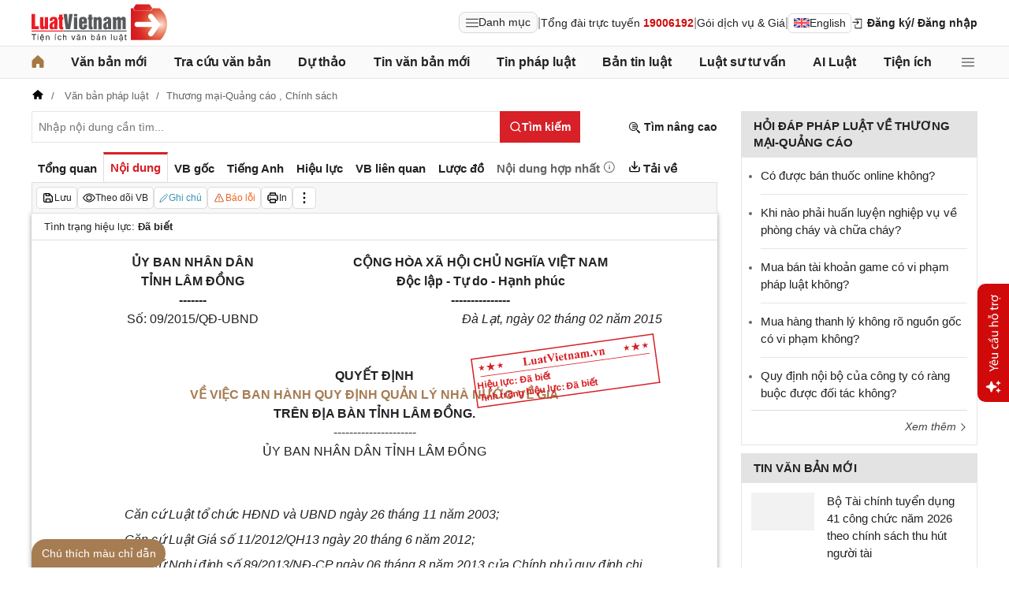

--- FILE ---
content_type: text/html; charset=utf-8
request_url: https://luatvietnam.vn/chinh-sach/quyet-dinh-09-2015-qd-ubnd-uy-ban-nhan-dan-tinh-lam-dong-94200-d2.html
body_size: 53650
content:
<!DOCTYPE html>
<html lang="vi">
<head>
    <meta charset="utf-8" />
    <meta name="viewport" content="width=device-width, initial-scale=1, maximum-scale=1, user-scalable=no">
    <title>Quyết định 09/2015/QĐ-UBND ban hành ngày 02/02/2015</title>
    <meta name=description content="Quyết định 09/2015/QĐ-UBND của Ủy ban nhân dân tỉnh Lâm Đồng về việc ban hành Quy định quản lý Nhà nước về giá trên địa bàn tỉnh Lâm Đồng">
    <meta name=keywords content="">
    <link rel=canonical href="https://luatvietnam.vn/chinh-sach/quyet-dinh-09-2015-qd-ubnd-uy-ban-nhan-dan-tinh-lam-dong-94200-d2.html">
    
        <meta name="robots" content="index,follow,noydir,noodp" />
    <link rel="image_src" href="https://cdn.luatvietnam.vn/ImageDocs/quyet-dinh-09-2015-qd-ubnd-94200.jpg" />
    <meta property="fb:pages" content="1929419300682424" />
    <meta property="fb:app_id" content="117134849575084" />
    <meta property="article:author" content="https://www.facebook.com/LuatVietnam.vn" />
    <meta property="og:site_name" content="LuatVietnam" />
    <meta property="og:type" content="website" />
    <meta property="og:url" content="https://luatvietnam.vn/chinh-sach/quyet-dinh-09-2015-qd-ubnd-uy-ban-nhan-dan-tinh-lam-dong-94200-d2.html" />
    <meta property="og:locale" content="vi_VN" />
    <meta property="og:title"
        content="Quyết định 09/2015/QĐ-UBND ban hành ngày 02/02/2015" />
    <meta property="og:description"
        content="Quyết định 09/2015/QĐ-UBND của Ủy ban nhân dân tỉnh Lâm Đồng về việc ban hành Quy định quản lý Nhà nước về giá trên địa bàn tỉnh Lâm Đồng" />
    <meta property="og:image" content="https://cdn.luatvietnam.vn/ImageDocs/quyet-dinh-09-2015-qd-ubnd-94200.jpg" />
    <meta property="og:image:secure_url"
        content="https://cdn.luatvietnam.vn/ImageDocs/quyet-dinh-09-2015-qd-ubnd-94200.jpg" />
    <meta property="og:image:width" content="600" />
    <meta property="og:image:height" content="300" />
    <meta property="og:caption" content="Quyết định 09/2015/QĐ-UBND ban hành ngày 02/02/2015" />
    <meta name="copyright" content="Copyright © 2000 - 2026 by luatvietnam.vn" />
    <meta name="author" content="LuatVietnam" />
    <meta name="language" content="vietnamese" />
    <link rel="shortcut icon" href="https://cdn2.luatvietnam.vn/images/favicon.ico" type="image/x-icon" />
        <style>body { margin: 0px; padding: 0px; line-height: 1.5; color: rgb(34, 34, 34); font-family: arial, sans-serif; font-size: 14px; text-rendering: optimizespeed; }
a { color: rgb(34, 34, 34); text-decoration: none; }
a:hover { color: rgb(128, 88, 39); }
img { border: 0px; max-width: 100%; }
svg { border: 0px; outline: 0px; vertical-align: middle; }
svg:focus { border: 0px; outline: 0px; }
h1, h2, h3, h4, h5, h6 { margin: 0px; padding: 0px; font-weight: bold; line-height: 1.4; }
p, figure, figcaption, blockquote, caption, fieldset, embed, object, applet, canvas, caption, iframe, strike, time, video { border: 0px; margin: 0px; padding: 0px; }
strong { font-weight: bold; }
p { color: rgb(34, 34, 34); }
* { box-sizing: border-box; }
::after, ::before { box-sizing: border-box; }
.fsize { color: rgb(133, 134, 138); font-size: 16px; }
.btn_en { border: 1px solid rgb(221, 221, 221); padding: 1px 6px; border-radius: 5px; display: inline-flex; gap: 8px; align-items: center; }
.btn_en img { height: 12px; }
.icbell { background: rgb(208, 10, 10); position: absolute; right: -8px; top: 0px; margin-top: -4px; display: inline-block; padding: 0.25em 0.4em; font-size: 75%; font-weight: 500; line-height: 1; text-align: center; border-radius: 0.6rem; color: rgb(255, 255, 255); }
@keyframes animateright { 
  0% { right: -400px; opacity: 0; }
  100% { right: 0px; opacity: 1; }
}
.user-acount-login { font-weight: bold; color: rgb(128, 88, 39); white-space: nowrap; text-overflow: ellipsis; overflow: hidden; font-size: 13px; display: inline-block; max-width: 80px; padding-right: 16px; }
.header { float: left; width: 100%; position: relative; border-bottom: 1px solid rgb(230, 230, 230); background: rgb(255, 255, 255); padding: 5px 0px; }
.header-logo { display: inline-block; vertical-align: middle; }
.header-logo a { display: inline-block; }
.header-logo img { display: inline-block; height: 48px; width: 172px; vertical-align: middle; }
.header-right { position: relative; display: inline-flex; align-items: center; gap: 12px; z-index: 99; }
.all-menu1 { display: inline-flex; border: 1px solid rgb(215, 216, 217); padding: 2px 8px; border-radius: 8px; background: rgb(250, 250, 250); cursor: pointer; align-items: center; gap: 8px; }
.all-menu1:hover, .all-menu1.active { background: rgb(235, 235, 235); }
.login-dropdown { display: inline-block; vertical-align: middle; }
.lvn-item { display: inline-flex; gap: 12px; align-items: center; }
.lvn-item-login { display: inline-flex; align-items: center; gap: 10px; }
.btn-login { display: inline-block; cursor: pointer; font-weight: bold; }
.lvn-item-text { display: inline-block; position: relative; }
.ul-service{position:absolute;left:-90px;padding-top:7px;z-index:99;display:none}
.ul-service ul{float:left;margin:0;background:#fff;box-shadow:0 0 15px 0 rgba(0,0,0,.3);border-radius:4px;padding:8px 16px;width:270px}
.ul-service li{list-style:inside;padding:6px 0;font-size:14px}
.thumb-user { position: relative; }
.btn-thongbao { cursor: pointer; height: 24px; width: 24px; display: grid; place-items: center; position: relative; top: 3px; }
.btn-user-login { display: flex; cursor: pointer; position: relative; gap: 10px; align-items: center; }
.ic-userdown { border-color: rgb(34, 34, 34) transparent transparent; border-style: solid; border-width: 6px 4px 0px; display: inline-block; vertical-align: middle; position: absolute; right: 0px; top: 9px; }
.avata-user { display: inline-block; width: 24px; height: 24px; border-radius: 100%; vertical-align: middle; }
.name-user-text { font-size: 14px; margin-bottom: 2px; font-weight: bold; white-space: nowrap; text-overflow: ellipsis; overflow: hidden; color: rgb(166, 121, 66); max-width: 100px; padding-right: 12px; position: relative; }
.btn-pushbar-close { height: 40px; width: 40px; line-height: 40px; padding: 0px; margin: 0px; border: 0px; background: 0px center; position: absolute; left: 6px; text-align: center; top: 9px; cursor: pointer; font-size: 30px; }
.btn-link-search { float: right; font-weight: bold; position: relative; margin-top: 10px; }
.nav-lvn { width: 100%; float: left; background: rgb(250, 250, 250); border-bottom: 1px solid rgb(230, 230, 230); margin-bottom: 12px; }
.nav-main { position: relative; max-width: 1200px; margin: 0px auto; }
.menu-bar { padding: 0px; display: flex; justify-content: space-between; margin: 0px auto; }
.menu-bar ul, .menu-bar li { padding: 0px; margin: 0px; list-style-type: none; }
.menu-bar li { position: relative; }
.menu-bar > li { margin-right: 12px; position: relative; font-weight: 400; color: rgb(34, 34, 34); transition-duration: 200ms; transition-property: color; transition-timing-function: cubic-bezier(0.7, 1, 0.7, 1); }
.menu-bar > li:last-child { margin-right: 0px; }
.menu-bar > li > a { display: block; padding: 8px 0px; font-size: 16px; font-weight: bold; }
.menu-bar ul { display: none; background: rgb(255, 255, 255); width: 230px; position: absolute; z-index: 99; box-shadow: rgba(0, 0, 0, 0.5) 5px 5px 10px 0px; padding: 16px; border-radius: 8px; border-top: 1px solid rgb(166, 121, 66); }
.menu-bar ul a { display: block; padding: 6px 0px; }
.menu-bar > li:hover > ul { display: block; }
.menu-bar svg { vertical-align: middle; display: inline-block; position: relative; top: -2px; }
.menu-bar > li > a:hover, .menu-bar > li > a.active { color: rgb(166, 121, 66); }
.ic-enlg { height: 12px; width: 16px; border-radius: 4px; margin-left: 5px; }
.all-menu2 { cursor: pointer; width: 24px; height: 24px; position: relative; top: 10px; display: grid; place-items: center; }
.all-menu2 svg:hover path, .all-menu2.active svg path { fill: rgb(166, 121, 66); }
.menu-mega { display: none; position: absolute; z-index: 99; background: rgb(255, 255, 255); width: 100%; padding: 16px; border-radius: 8px; border-top: 1px solid rgb(166, 121, 66); box-shadow: rgba(0, 0, 0, 0.18) 0px 4px 8px 0px; }
.menu-mega-head { border-bottom: 1px solid rgb(162, 163, 166); padding-bottom: 8px; width: 100%; float: left; }
.close-menu-mega { float: right; font-size: 16px; position: absolute; right: 16px; top: 13px; text-align: center; cursor: pointer; }
.menu-mega-title { color: rgb(133, 134, 138); text-transform: uppercase; font-size: 16px; }
.menu-mega-content { display: flex; float: left; width: 100%; max-height: 80vh; overflow: auto; scrollbar-width: thin; scrollbar-color: rgb(224, 224, 224) rgb(250, 250, 250); }
.menu-mega-right { float: right; width: 22%; background: rgb(250, 250, 250); padding: 16px; }
.menu-mega-left { float: left; width: 78%; border-right: 1px solid rgb(162, 163, 166); }
.row-mega { width: 100%; float: left; border-bottom: 1px solid rgb(162, 163, 166); padding: 16px 0px; }
.row-mega:last-child { border-bottom: 0px; padding-bottom: 0px; }
.col-menuvb { float: left; width: 22%; }
.col-menunew { width: 22%; float: left; }
.col-menulinhvuc { width: 56%; float: left; padding: 0px 16px; }
.mega-title { font-size: 16px; width: 100%; float: left; font-weight: bold; color: rgb(214, 17, 24); margin-bottom: 12px; }
.mega-title a { color: rgb(214, 17, 24); }
.ul-menu-mega { font-size: 14px; width: 100%; float: left; margin: 0px; padding: 0px; }
.ul-menu-mega li { list-style: none; margin-bottom: 6px; }
.ul-menu-mega li:last-child { margin-bottom: 0px; }
.ul-menu-list { display: grid; width: 100%; gap: 6px 8px; grid-template-columns: repeat(2, 1fr); margin: 0px; padding-left: 24px; font-size: 14px; }
.search-menulvvb { width: 100%; float: left; position: relative; margin-bottom: 16px; }
.div-menu-list { width: 100%; float: left; }
.input.input-menulvvb { width: 100%; padding-right: 40px; height: 36px; border-radius: 5px; font-size: 14px; }
.btn-menulvvb { position: absolute; right: 0px; top: 0px; width: 36px; height: 36px; display: grid; place-items: center; cursor: pointer; z-index: 1; }
.ul-menu-list2 { margin: 0px; width: 100%; float: left; padding-left: 24px; font-size: 14px; }
.ul-menu-list2 li { margin-bottom: 7px; }
.mega-title2 { width: 100%; float: left; margin-bottom: 12px; font-size: 14px; font-weight: bold; }
.more-menu { width: 100%; float: left; margin-top: 10px; border-top: 1px solid rgb(215, 216, 217); padding-top: 10px; }
.btn-more-menu { display: inline-block; font-size: 14px; color: rgb(133, 134, 138); cursor: pointer; }
.btn-more-menu:hover { color: rgb(166, 121, 66); }
.col-menuvb2 { width: 25%; float: left; padding-right: 16px; }
.col-menuvb2:last-child { padding-right: 0px; }
.row-menu1 { padding: 8px 0px; float: left; width: 100%; border-bottom: 1px solid rgb(215, 216, 217); }
.row-menu1:last-child { border-bottom: 0px; }
.row-menu1 > a { color: rgb(214, 17, 24); font-size: 16px; font-weight: bold; }
.row-menu2 { padding: 10px 0px; float: left; width: 100%; }
.row-menu2 > a { color: rgb(214, 17, 24); font-size: 16px; font-weight: bold; }
.iconnew { margin-left: 5px; }
.icon-appstore { display: inline-block; }
.icon-appstore img { display: inline-block; height: 36px; vertical-align: middle; }
.text-appstore { width: 64px; display: inline-block; }
.link-socal { margin-right: 12px; }
.svguser { margin-right: 5px; position: relative; top: 1px; margin-left: 10px; float: left; }
.link-color { color: rgb(128, 88, 39); cursor: pointer; }
.main { float: left; width: 100%; position: relative; }
.main-header { max-width: 1200px; margin: auto; position: relative; display: flex; width: 100%; justify-content: space-between; align-items: center; }
.main-content { max-width: 1200px; margin: auto; }
.content-left { width: 75%; padding-right: 30px; float: left; position: relative; }
.sidebar-overlay { visibility: hidden; position: fixed; inset: 0px; opacity: 0; background: rgb(0, 0, 0); z-index: 9999; transform: translateZ(0px); }
.sidebar-default { background-color: rgb(255, 255, 255); width: 0px; transform: translate3d(-280px, 0px, 0px); position: relative; display: block; min-height: 100%; overflow: hidden auto; border: 0px; transition: 0.5s cubic-bezier(0.55, 0, 0.1, 1); }
.sidebar-fixed-left, .sidebar-fixed-right, .sidebar-stacked { position: fixed; top: 0px; bottom: 0px; z-index: 99991; }
.sidebar-fixed-left { left: 0px; box-shadow: rgba(0, 0, 0, 0.35) 2px 0px 15px; }
.section-content { float: left; width: 100%; position: relative; }
.table { border-collapse: collapse; border-spacing: 0px; width: 100%; }
.table td, .table th { padding: 6px 8px; border-top: 1px solid rgb(224, 224, 224); }
.table-bordered, .table-bordered td, .table-bordered th { border: 1px solid rgb(224, 224, 224); }
.form-group { float: left; width: 100%; position: relative; margin-bottom: 16px; display: table; }
.form-control { width: 100%; float: left; position: relative; }
.input, .select, .textarea, .button { font-family: arial, sans-serif; font-size: 14px; font-weight: 400; line-height: inherit; outline: 0px; }
.input, .select { height: 40px; padding: 0px 8px; }
.input, .select, .textarea { display: inline-block; border: 1px solid rgb(230, 230, 230); margin: 0px; box-shadow: none; appearance: none; }
.input:focus, .select:focus, .textarea:focus { border: 1px solid rgb(234, 234, 234); outline: 0px; box-shadow: rgba(0, 0, 0, 0.075) 0px 1px 1px inset, rgba(255, 255, 255, 0.6) 0px 0px 8px; transition: border-color 0.15s ease-in-out, box-shadow 0.15s ease-in-out; }
.text-center { text-align: center; }
.color-red { color: rgb(208, 10, 10); }
.color-orange { color: rgb(242, 101, 34); }
.breadcrumb { float: left; width: 100%; color: rgb(102, 102, 102); margin-bottom: 10px; white-space: nowrap; text-overflow: ellipsis; overflow: hidden; font-size: 13px; }
.breadcrumb a { display: contents; color: rgb(102, 102, 102); }
.breadcrumb a:not([class="fields"]) + a:not([class="fields"])::before { padding: 0px 5px; color: rgb(102, 102, 102); content: "/ "; }
.svg-home-crumb { position: relative; top: -3px; }
.post-list { border: 1px solid rgb(230, 230, 230); padding: 12px; width: 100%; float: left; }
.post-grid { display: grid; }
.figure-thumbnail { margin-bottom: 12px; display: block; position: relative; }
.thumbnail { display: block; overflow: hidden; height: 0px; position: relative; width: 100%; background: rgb(242, 242, 242); }
.image { display: block; position: absolute; top: 0px; left: 0px; width: 100%; height: 100%; object-position: center center; }
.thumb5x3 { padding-bottom: 60%; }
.thumb-l80 { float: left; width: 80px; margin-right: 16px; margin-bottom: 0px; }
.font-bold { font-weight: bold; }
.body-hidden { overflow: hidden; }
.popup-bg { background: rgba(0, 0, 0, 0.6); position: fixed; display: none; z-index: 99999; height: 100%; width: 100%; inset: 0px; overflow: hidden auto; align-items: flex-start; justify-content: center; }
.popup-wrapper, .popup-wrapper2 { width: 100%; max-width: 430px; position: absolute; top: 50%; left: 50%; transform: translateX(-50%) translateY(-50%); }
.popup-body { position: relative; float: left; width: 100%; background: rgb(255, 255, 255); box-shadow: rgba(0, 0, 0, 0.16) 0px 2px 5px 0px, rgba(0, 0, 0, 0.12) 0px 2px 10px 0px; }
.close-popup { position: absolute; right: -12px; top: -12px; z-index: 999; width: 30px; height: 30px; text-align: center; cursor: pointer; border-radius: 100%; background: rgb(128, 88, 39); color: rgb(255, 255, 255); font-size: 24px; line-height: 30px; }
.close-popup i { font-size: 10px; line-height: 30px; }
.popup-content { float: left; width: 100%; }
.target-hidden { display: none !important; }
[data-tab-content] { display: none; }
.active[data-tab-content] { display: block; }
.tab-content { width: 100%; float: left; }
.sidebar-300 { width: 25%; position: relative; float: right; }
.sidebar { float: left; width: 100%; margin-bottom: 10px; }
.sidebar-header { float: left; width: 100%; position: relative; }
.sidebar-content { float: left; width: 100%; position: relative; }
.post-news-sb { width: 100%; float: left; padding-bottom: 6px; border-bottom: 1px solid rgb(221, 221, 221); margin-bottom: 12px; }
.div-themthem { width: 100%; float: left; text-align: right; border-top: 1px solid rgb(221, 221, 221); margin-top: 10px; padding-top: 10px; font-size: 14px; font-style: italic; }
.div-themthem a { color: rgb(68, 68, 68); }
.ul-list { float: left; width: 100%; padding: 0px 0px 0px 12px; margin: 0px; font-size: 17px; }
.ul-list li { padding: 12px 0px; border-bottom: 1px solid rgb(230, 230, 230); color: rgb(102, 102, 102); font-size: 14px; }
.ul-list li:last-child { padding-bottom: 0px; border-bottom: 0px; }
.ul-list li:first-child { padding-top: 0px; }
.ul-list li a { font-size: 15px; }
.heading-sb { background: rgb(227, 227, 227); padding: 8px 16px; text-transform: uppercase; font-size: 15px; font-weight: bold; }
.title-sb { font-size: 15px; padding-bottom: 6px; }
.p16 { font-size: 15px; font-weight: bold; }
.p13 { font-size: 13px; }
.timeline-head { width: 100%; float: left; }
.timeline-content { float: left; width: 100%; overflow-y: auto; max-height: 590px; border: 1px solid rgb(221, 221, 221); scrollbar-width: thin; padding: 16px; scrollbar-color: rgb(224, 224, 224) transparent; }
[data-role="backtotop"] { background-color: rgb(189, 189, 189); position: fixed; bottom: 70px; right: 10px; z-index: 999; border-radius: 100%; height: 40px; width: 40px; line-height: 40px; text-align: center; display: none; color: rgb(255, 255, 255); cursor: pointer; }
[data-role="backtotop"]:hover { background-color: rgb(128, 88, 39); color: rgb(255, 255, 255); }
.color-dark { color: rgb(102, 103, 119); }
.color-law { color: rgb(128, 88, 39); }
.section-search { float: left; width: 100%; position: relative; margin-bottom: 12px; }
span[data-toggle-target] { cursor: pointer; }
.btn-search-lvn { border: 1px rgb(215, 32, 39); font-size: 14px; }
.iconlvn-remove { display: inline-block; width: 14px; height: 14px; position: relative; }
.iconlvn-remove::before, .iconlvn-remove::after { content: ""; position: absolute; top: 0px; left: 6px; width: 2px; height: 14px; background: rgb(255, 255, 255); }
.iconlvn-remove::before { transform: rotate(45deg); }
.iconlvn-remove::after { transform: rotate(-45deg); }
#authPopup ._iframe { width: 100%; }
@keyframes spinner-rotate { 
  0% { transform: rotate(0deg); }
  100% { transform: rotate(360deg); }
}
._iframe { float: left; width: 100%; min-height: 350px; }
#authPopup ._iframe { transition: height 0.3s ease-in-out; }
img[data-src] { opacity: 0; transform: scale(1.05); filter: blur(8px); transition: opacity 0.6s ease-out, transform 0.6s ease-out, filter 0.6s ease-out; will-change: opacity, transform, filter; }
.loading-overlay { position: absolute; top: 0px; left: 0px; width: 100%; height: 100%; background-color: rgba(255, 255, 255, 0.8); align-items: center; display: flex; justify-content: center; z-index: 1; transition: opacity 0.3s; }
#authPopup .loading-spinner { border-width: 4px; border-style: solid; border-color: rgba(0, 0, 0, 0.1) rgba(0, 0, 0, 0.1) rgba(0, 0, 0, 0.1) rgb(51, 51, 51); border-image: initial; border-radius: 50%; width: 40px; height: 40px; animation: 1s linear 0s infinite normal none running spin; }
@keyframes spin { 
  0% { transform: rotate(0deg); }
  100% { transform: rotate(360deg); }
}
._iframe { float: left; width: 100%; min-height: 350px; }
.is-loading { position: relative; }
.w-popbackground { background: rgba(0, 0, 0, 0.6); position: fixed; z-index: 9999; height: 100%; width: 100%; inset: 0px; }
.w-popauto { margin: auto; max-width: 600px; width: 90%; position: absolute; top: 50%; left: 50%; transform: translateX(-50%) translateY(-50%); }
.w-popmain { width: 100%; float: left; background: rgb(255, 255, 255); border-radius: 10px; overflow: hidden; }
.w-pophead { text-align: center; padding: 16px; width: 100%; float: left; }
.w-popcontent1 { width: 100%; float: left; }
.w-po-title { font-size: 18px; font-weight: bold; }
.popup-wrapper.popup-phantich .popup-body { box-shadow: none; }
.wrapper-phantichvb { width: 100%; float: left; padding: 24px; }
.entry-phan-tich.right * { font-size: 14px !important; font-family: arial, sans-serif !important; }
.dropdown-wrapper.wrapper-full { width: 100%; top: 36px; }
.li-chuong.dropdown_active5 * { font-weight: 700 !important; color: rgb(166, 121, 66) !important; }
.body-vbsongngu { border: 1px solid rgb(221, 221, 221); padding: 16px; line-height: 1.6; font-size: 14px; height: 69vh; overflow-y: auto; scrollbar-width: thin; position: relative; scrollbar-color: rgb(224, 224, 224) transparent; }
.body-vbsongngu * { font-size: 14px; }
.body-vbsongngu::-webkit-scrollbar { width: 8px; background-color: rgb(249, 249, 249); }
.body-vbsongngu::-webkit-scrollbar-thumb { background: rgb(224, 224, 224); }
.body-vbsongngu p { margin: 8px 0px; }
.the-document-entry [id^="demuc"] { scroll-margin-top: 120px; }
.the-document-body.ptvb { position: relative; }
.the-document-vbl { padding: 20px; width: 100%; float: left; }
.the-document-entry { padding: 16px 70px; float: left; width: 100%; }
.tag-link { color: rgb(166, 124, 82); }
.the-document-item { background: rgb(247, 247, 247); padding: 5px; border: 1px solid rgb(221, 221, 221); display: flex; gap: 5px; }
.the-document { float: left; width: 100%; border-bottom: 1px solid rgb(68, 68, 68); margin-bottom: 30px; }
.the-document-header { float: left; width: 100%; }
.the-document-title { font-size: 20px; margin-bottom: 16px; }
.the-document-body { font-size: 16px; line-height: 1.5; float: left; width: 100%; word-break: break-word; }
.the-document-body * { font-size: 16px !important; line-height: 1.5; }
.the-document-body h2 { margin: 8px 0px; font-size: 18px; }
.the-document-body h3 { margin: 8px 0px; font-size: 17px; }
.the-document-body h4 { margin: 8px 0px; font-size: 16px; }
.the-document-body h5 { margin: 8px 0px; font-size: 16px; }
.the-document-body.doc-summary p { margin: 10px 0px; }
.the-document-body a { color: rgb(166, 124, 82); }
.the-document-body table { word-break: normal; }
.the-document-body table td { padding: 3px; }
.the-document-heading { font-size: 16px; float: left; width: 100%; text-transform: uppercase; margin-bottom: 16px; }
.div-table { width: 100%; float: left; font-size: 14px; margin-bottom: 24px; }
.bg-f7f7f7 { background: rgb(247, 247, 247); }
.div-table td { width: 25%; }
.tooltip-1 { display: inline-block; }
.ic-tooltip-1 { margin-left: 3px; position: relative; top: -2px; }
.tooltip-content-1 { display: none; margin-top: -5px; position: absolute; z-index: 9999; min-width: 96px; padding-top: 5px; text-align: left; }
.tooltip-text-1 { font-size: 14px; box-shadow: rgba(0, 0, 0, 0.25) 0px 2px 6px; background-color: rgb(255, 255, 255); width: 100%; color: rgb(34, 34, 34); float: left; padding: 12px; cursor: initial; position: relative; }
.tooltip-text-1.fix-backg { background: rgb(255, 248, 228); }
.tooltip-text-1 p { padding: 3px 0px; }
.tooltip-1:hover .tooltip-content-1 { display: block; }
.tooltip-content-1.fix-w430 { width: 430px; }
.the-tab-panel { width: 100%; float: left; position: relative; }
.ul-tab-document { display: flex; padding: 0px; margin: 0px; }
.tab-item-doc { list-style: none; padding: 6px 8px; font-size: 15px; font-weight: bold; cursor: pointer; border-top: 3px solid rgb(255, 255, 255); display: inline-flex; justify-content: center; align-items: center; text-align: center; }
.tab-item-doc:hover { color: rgb(166, 124, 82); }
.tab-item-doc.active { color: rgb(215, 32, 39); border-width: 3px 1px 1px; border-style: solid; border-color: rgb(215, 32, 39) rgb(221, 221, 221) rgb(247, 247, 247); }
.tab-content.box-shadow { margin-bottom: 30px; box-shadow: rgb(153, 153, 153) 0px 0px 6px 0px; }
.document-item:last-child { margin-right: 0px; }
.btn-doc { border-radius: 5px; text-align: center; font-size: 12px; padding: 4px 6px; cursor: pointer; background: rgb(255, 255, 255); border: 1px solid rgb(221, 221, 221); display: flex; align-items: center; justify-content: center; gap: 4px; min-height: 28px; }
.btn-doc:hover { background: rgb(255, 255, 255); }
.btn-doc.color-orange { color: rgb(242, 101, 34); }
.doc-mucluc { font-weight: bold; color: rgb(55, 146, 180); }
.doc-so-sanhvb { font-weight: bold; color: rgb(215, 32, 39); background: rgb(255, 255, 255); }
.btn-doc:hover { color: rgb(166, 124, 82); }
.btndoc-more.tooltip-1 { position: relative; }
.tooltip-content-1.w-navtip { width: 230px; right: 0px; }
.ul-navtip { margin: 0px; padding: 0px; }
.ul-navtip li { list-style: none; border-bottom: 1px solid rgb(221, 221, 221); padding: 10px 16px; }
.tooltip-nav { padding: 0px; background: rgb(255, 255, 255); box-shadow: rgba(0, 0, 0, 0.25) 0px 2px 6px; }
.mr-12 { margin-right: 12px; }
.svg-down { margin-right: 3px; position: relative; top: -3px; }
.svg-mix { position: relative; top: -3px; }
.row-status { padding: 6px 16px; float: left; width: 100%; border-bottom: 1px solid rgb(221, 221, 221); }
.item-status { display: inline-block; margin-right: 16px; position: relative; font-size: 13px; }
.item-status:last-child { margin-right: 0px; }
.the-document-body.max-height { max-height: 720px; overflow: hidden; }
.download-files { width: 100%; float: left; margin-top: 16px; font-size: 16px; }
.color-error { color: rgb(202, 65, 0); }
.tooltip-button { position: relative; display: inline-block; }
.tooltip-chidan * { font-size: 14px !important; }
.fix_docquyen { position: relative; }
.khung_docquyen { position: absolute; right: 0px; z-index: 1; top: 100px; width: 244px; height: 99px; }
.img-bgdocquyen { position: absolute; left: 0px; top: 0px; width: 244px; height: 99px; }
.text_docquyen { transform: rotate(-8deg); position: relative; top: 40px; line-height: 1.4; padding: 5px 10px; height: 45px; color: rgb(216, 29, 34); font-size: 12px; overflow: hidden; font-weight: bold; }
.the-document-body blockquote { margin-left: 48px; border-left: 3px solid rgb(204, 204, 204); padding-left: 16px; }
.main-tab { display: flex; flex-direction: column; }
.layout-download { display: grid; gap: 24px; grid-template-columns: repeat(2, 1fr); }
.list-download { float: left; width: 100%; margin-bottom: 24px; padding-right: 24px; position: relative; padding-left: 48px; font-size: 15px; }
.ic-download-vb { position: absolute; left: 0px; top: -5px; height: 28px; width: 28px; }
.list-head { font-size: 16px; float: left; width: 100%; margin-bottom: 24px; position: relative; }
.note-download { float: left; width: 100%; color: rgb(102, 102, 102); font-size: 14px; font-style: italic; }
.li-hide { display: none; }
.tooltip-content-1.fix-tooltipmix { margin-top: -10px; width: 400px; }
.tooltip-text-1.fix-tooltipmix { font-size: 14px; font-weight: normal; line-height: 1.4; background: rgb(255, 248, 228); border: 1px solid rgb(253, 198, 137); }
.tooltip-text-1.fix-tooltipmix p { padding: 3px 0px; }
.box-text-content { margin-bottom: 5px; overflow: hidden; display: -webkit-box; -webkit-box-orient: vertical; font-style: italic; }
.the-document-heading.fixhead { margin-bottom: 24px; border-bottom: 1px solid rgb(221, 221, 221); padding-bottom: 12px; }
.toc-head-doc { float: left; width: 100%; background: rgb(166, 124, 82); font-size: 16px; padding: 8px 16px; color: rgb(255, 255, 255); font-weight: bold; text-transform: uppercase; }
.toc-document { float: left; width: 100%; padding: 4px 16px; background: rgb(255, 253, 242); min-height: 400px; }
.toc-document .item-article { cursor: pointer; }
.close-popup.fixmg0 { right: 4px; top: 4px; }
.main-popup { max-width: 1200px; margin: auto; position: relative; }
.popup-wrapper.popup-mucluc { max-width: 72.5%; width: 90%; top: 20%; left: 0px; transform: translateX(0px) translateY(10%); }
.document-height { max-height: 65vh; scrollbar-width: thin; overflow-y: auto; scrollbar-color: rgb(224, 224, 224) transparent; }
.tab-panel { display: flex; }
.m-mucluc { background: rgb(236, 236, 236); color: rgb(0, 128, 128); padding: 0px 6px; display: none; font-weight: bold; cursor: pointer; border-radius: 5px; height: 32px; line-height: 32px; position: relative; white-space: nowrap; top: 4px; }
.bg-mm { float: left; height: 12px; width: 12px; background: rgb(255, 248, 143); border: 1px solid rgb(234, 226, 137); margin-right: 8px; position: relative; top: 5px; }
.bgthaythe { background: rgb(129, 0, 221); border: 1px solid rgb(104, 68, 147); }
.bghuongdan { background: rgb(0, 128, 0); border: 1px solid rgb(0, 140, 111); }
.bgcum { background: rgb(255, 255, 255); border: 1px solid rgb(255, 255, 255); }
.bgbaibo { background: rgb(202, 202, 202); border: 1px solid rgb(188, 187, 188); }
.bgbinhluan { background: rgb(219, 229, 241); border: 1px solid rgb(177, 201, 234); }
.text-grid { display: grid; }
.text_docquyen * { font-size: 12px !important; }
div[class^="docitem"] { margin: 8px 0px; }
.tooltip-content-1.w-tip-r { width: 180px; border-radius: 8px; right: 0px; background: rgb(255, 255, 255); box-shadow: rgba(0, 0, 0, 0.16) 0px 2px 5px 0px, rgba(0, 0, 0, 0.12) 0px 2px 10px 0px; }
.document-tip { position: relative; }
.document-tip-r { position: absolute; right: -32px; }
.btn-tip-r { width: 24px; height: 24px; display: inline-block; cursor: pointer; text-align: center; color: rgb(102, 102, 102); line-height: 24px; }
.bg-theo-doi { background: rgb(51, 115, 255); border-radius: 3px; color: rgb(255, 255, 255); padding: 1px 3px; font-weight: bold; position: relative; top: -2px; margin-left: 5px; cursor: pointer; display: inline-block; font-size: 11px !important; }
.item-tools-hd { margin-right: 16px; display: inline-block; }
.line-through { color: rgb(129, 0, 221); text-decoration: line-through; }
.select-cdx { border: 1px solid rgb(224, 224, 224); border-radius: 4px; position: relative; font-size: 13px; width: 66px; max-width: 380px; font-family: arial, sans-serif; padding: 2px; background-color: rgb(242, 242, 242); }
@keyframes animation-layer-1 { 
  0% { transform: rotate(0deg); }
  8% { transform: rotate(0deg); }
  12% { transform: rotate(42deg); }
  16% { transform: rotate(-35deg); }
  20% { transform: rotate(0deg); }
  23% { transform: rotate(28deg); }
  26% { transform: rotate(-20deg); }
  29% { transform: rotate(0deg); }
  31% { transform: rotate(16deg); }
  33% { transform: rotate(-12deg); }
  35% { transform: rotate(0deg); }
  37% { transform: rotate(-6deg); }
  39% { transform: rotate(0deg); }
}
.item-hdsd-fix { position: relative; }
.tooltip-boxvb * { font-size: 14px !important; }
.tools-chidanvb { position: fixed; left: 0px; z-index: 999; bottom: 0px; width: 100%; }
.tools-chidanvb .main-content { position: relative; }
.btn-ctmcd { position: absolute; background: rgb(166, 124, 82); bottom: 0px; cursor: pointer; height: 36px; line-height: 36px; color: rgb(255, 255, 255); width: 170px; text-align: center; font-size: 14px; border-radius: 24px 24px 24px 0px; }
.rows-ctmcd { float: left; width: 100%; margin-bottom: 8px; }
.close-ctmcd { position: absolute; top: 0px; right: 0px; font-size: 24px; height: 24px; width: 24px; text-align: center; line-height: 24px; z-index: 9; cursor: pointer; }
.box-ctmcd { display: none; position: absolute; background-color: rgb(241, 241, 241); width: 100%; max-width: 870px; box-shadow: rgba(0, 0, 0, 0.2) 0px 8px 16px 0px; z-index: 1; bottom: 0px; padding: 12px; font-size: 14px; left: 0px; }
.list-download-sub1 { width: 100%; float: left; padding-left: 40px; position: relative; margin-bottom: 30px; overflow-y: auto; scrollbar-width: thin; }
.list-download-sub1::after { position: absolute; content: ""; width: 1px; background: rgb(221, 221, 221); top: 4px; left: 14px; bottom: 10px; }
.tab-tom-tat, .tab-vb-goc, .tab-tieng-anh, .tab-hieu-luc, .tab-vb-lien-quan, .tab-luoc-do, .tab-vietnamese, .tab-download { position: relative; }
.box_wg_vb2 { float: left; width: 100%; position: relative; }
.title_vb_mix2 { float: left; width: 100%; margin-bottom: 10px; }
.tievb2 { font-size: 15px; color: rgb(17, 139, 142); padding-top: 12px; font-weight: bold; }
.rows-mixvb { float: left; width: 100%; margin-bottom: 16px; }
.time-mixvb { width: 100%; float: left; margin-bottom: 10px; }
.time-mixvb-left { float: left; }
.a-time-mixvb-left { font-size: 14px; font-weight: bold; text-decoration: underline; cursor: pointer; }
.title-mixvb { width: 100%; float: left; }
.title-mixvb-post { font-size: 15px; color: rgb(166, 124, 82); }
.time-mixvb-post { font-size: 13px; color: rgb(102, 102, 102); font-style: italic; }
.timeline-head.div-mgb16 { margin-bottom: 16px; }
.bg-mix { border-radius: 4px; font-weight: bold; font-size: 12px; padding: 2px 4px; background: rgb(151, 108, 55); color: rgb(255, 255, 255); position: relative; top: -2px; }
.box-text-content { font-weight: normal; }
.box-text-content.hig-scrol { max-height: 250px; overflow-y: auto; scrollbar-width: thin; }
.row-head-status { padding: 4px 16px; float: left; width: 100%; border-bottom: 1px solid rgb(221, 221, 221); }
.btn-printdoc { cursor: pointer; display: inline-block; }
.tooltip-content-1.hover-none:hover { display: none; }
.div-data { width: 100%; float: left; }
.btn-popsupport { border-radius: 10px 0px 0px 10px; position: fixed; z-index: 9; right: 0px; width: 40px; overflow: hidden; color: rgb(255, 255, 255); height: 150px; top: 50%; cursor: pointer; }
.color-mix { color: rgb(166, 124, 82); }
.doclink { color: rgb(166, 124, 82); cursor: pointer; }
.search-home { width: 80%; position: relative; float: left; }
.input-search-lvn { width: 100%; padding-right: 135px; }
.text-clear { position: absolute; right: 115px; top: 13px; font-size: 10px; color: rgb(102, 102, 102); cursor: pointer; background: 0px center; border: 0px; outline: 0px; }
[data-role="search-suggest-input"]:placeholder-shown ~ .text-clear { display: none; }
.btn-search-lvn { position: absolute; right: 0px; padding: 0px 12px; height: 40px; z-index: 9; top: 0px; cursor: pointer; text-align: center; line-height: 40px; background: rgb(215, 32, 39); color: rgb(255, 255, 255); font-weight: bold; display: flex; gap: 6px; align-items: center; }
.search-box { box-shadow: rgba(0, 0, 0, 0.21) 0px 6px 6px; width: 80%; position: absolute; left: 0px; top: 48px; background: rgb(255, 255, 255); z-index: 99; display: none; }
.close-search-box { position: absolute; right: 10px; top: 14px; cursor: pointer; width: 24px; height: 24px; display: grid; place-items: center; }
.search-tab { width: 100%; float: left; border-bottom: 1px solid rgb(224, 224, 224); padding: 16px 16px 0px; }
.search-tab a { display: inline-block; position: relative; padding-bottom: 10px; margin-right: 24px; color: rgb(133, 134, 138); }
.search-tab a.active { color: rgb(237, 28, 36); font-weight: bold; border-bottom: 1px solid rgb(237, 28, 36); }
.search-content { width: 100%; float: left; max-height: 340px; overflow-y: auto; padding: 16px; scrollbar-width: thin; scrollbar-color: rgb(224, 224, 224) transparent; }
.color-cyan { color: rgb(55, 146, 180); }
.doc-vbl-heading { font-size: 18px; font-weight: bold; margin-bottom: 12px; }
.goidvlvn2-list:hover * { color: rgb(255, 255, 255); }
.goidvlvn2-list.active * { color: rgb(255, 255, 255); }
.goidvlvn2-list2.active * { color: rgb(255, 255, 255); }
.mg0 { margin-bottom: 0px; }
.toolbar { display: flex; gap: 5px; }
@keyframes fadePulse { 
  0% { opacity: 0.5; }
  50% { opacity: 1; }
  100% { opacity: 0.5; }
}
.fade-switch > * { opacity: 1; }
@keyframes toolbar-spinner { 
  100% { transform: rotate(360deg); }
}
@keyframes spinner-rotate { 
  0% { transform: rotate(0deg); }
  100% { transform: rotate(360deg); }
}
@keyframes stickyFadeIn { 
  0% { opacity: 0; transform: translateY(-10px); }
  100% { opacity: 1; transform: translateY(0px); }
}
@keyframes shimmer { 
  0% { background-position: -400px 0px; }
  100% { background-position: 400px 0px; }
}
@keyframes rotate { 
  100% { transform: rotate(360deg); }
}
@keyframes dash { 
  0% { stroke-dasharray: 1, 200; stroke-dashoffset: 0; }
  50% { stroke-dasharray: 90, 150; stroke-dashoffset: -35; }
  100% { stroke-dasharray: 90, 150; stroke-dashoffset: -124; }
}
.loading-spinner { width: 24px; height: 24px; display: inline-flex; align-items: center; justify-content: center; animation: 1.4s linear 0s infinite normal none running spinner-rotate; }
@keyframes spinner-rotate { 
  0% { transform: rotate(0deg); }
  100% { transform: rotate(360deg); }
}
@keyframes spinner-dash { 
  0% { stroke-dasharray: 1, 200; stroke-dashoffset: 0; }
  50% { stroke-dasharray: 90, 200; stroke-dashoffset: -45; }
  100% { stroke-dasharray: 90, 200; stroke-dashoffset: -135; }
}
.placeholder { display: inline-flex; align-items: center; justify-content: center; gap: 4px; position: relative; pointer-events: none; }
.placeholder .shimmer { display: inline-block; border-radius: 4px; background: linear-gradient(90deg, rgb(242, 242, 242) 25%, rgb(234, 234, 234) 50%, rgb(242, 242, 242) 75%) 0% 0% / 200% 100%; animation: 1.5s linear 0s infinite normal none running shimmer; width: 25px; height: 10px; vertical-align: middle; transform: none !important; position: static !important; }
@keyframes shimmer { 
  0% { background-position: 200% 0px; }
  100% { background-position: -200% 0px; }
}
@keyframes around { 
  0% { transform: rotate(0deg); }
  100% { transform: rotate(360deg); }
}
[data-role="account-area"].is-loading { pointer-events: none; user-select: none; position: relative; }
[data-role="account-area"].is-loading > * { visibility: hidden; }
[data-role="account-area"].is-loading::after { content: ""; position: absolute; inset: 0px; z-index: 1; border-radius: 6px; background: linear-gradient(90deg, rgb(240, 242, 245) 25%, rgb(228, 230, 235) 37%, rgb(240, 242, 245) 63%) 0% 0% / 400% 100%; animation: 1.4s ease-in-out 0s infinite normal none running account-skeleton; }
@keyframes account-skeleton { 
  0% { background-position: 100% 0px; }
  100% { background-position: -100% 0px; }
}
[data-role="account-area"] .icbell { display: inline-flex; align-items: center; justify-content: center; width: 22px; height: 16px; font-size: 11px; line-height: 1; border-radius: 999px; box-sizing: border-box; flex-shrink: 0; }
.popupRelate { cursor: pointer; }
.docitem-55, .docitem-56 { background: rgb(202, 202, 202); padding: 3px 0px; }
.center, .docitem-13, .text-center, .docitem-13 .popupRelate, .docitem-13 .popupRelate2 { text-align: center; }
.noidung_soanh * { font-size: 14px !important; color: rgb(34, 34, 34) !important; line-height: 1.5 !important; }
.docitem-binhluan { background: rgb(175, 221, 245); padding: 16px 32px; border-radius: 5px; font-style: italic; margin-bottom: 20px; position: relative; }
.the-document-body .docitem-binhluan p { margin: 0px; }
span.nhay1 { background: url("/images/nhay1.png") no-repeat; height: 12px; width: 16px; position: absolute; left: 10px; top: 20px; }
span.nhay2 { background: url("/images/nhay2.png") no-repeat; height: 12px; width: 16px; position: absolute; right: 12px; bottom: 16px; }
.the-document-body .docitem-binhluan p { margin: 0px; }
.the-article-body table { overflow: auto; max-width: 98% !important; border-collapse: initial !important; border: 0px !important; margin-left: 0px !important; }
.the-article-body table td, .the-article-body table th { border: 0px; }
.nd-bi-suadoi, .nd-suadoi * { font-family: Montserrat, sans-serif !important; }
.docitem-8 sup, .docitem-13 sup, .docitem-14 sup { padding: 0px; line-height: 0 !important; vertical-align: top !important; }
.div-data { width: 100%; float: left; }
.div-relatevb2 * { font-size: 14px !important; }
.bg_xam2, .docitem-55, .docitem-56 { background: rgb(202, 202, 202); padding: 3px 0px; color: rgb(34, 34, 34); }
.docitem-55 table *, .docitem-56 table * { background-color: rgb(202, 202, 202) !important; }
.docitem-5 { margin-top: 8px; }
.item-article { padding: 5px 0px; }
.popupRelate, .popupRelate2 { cursor: pointer; text-align: left; }
.bg_phantich { background: rgb(255, 186, 0); border-radius: 3px; color: rgb(255, 255, 255); padding: 2px 3px; font-weight: bold; position: relative; top: -2px; margin-left: 5px; cursor: pointer; display: inline-block; font-size: 11px !important; line-height: 1.6 !important; }
.dark-mode span, .dark-mode strong, .dark-mode td, .notification-content, .the-document-body p, .the-document-body span:not(.bg-ghi-chu):not(.bg-theo-doi-hieu-luc):not(.bg_phantich):not(.btn-taibieumau):not(.btn-taibieumaumix):not(.docitem-1):not(.docitem-2):not(.docitem-3):not(.docitem-13):not(.docitem-45):not(.docitem-46):not(.docitem-47):not(.docitem-49):not(.docitem-51):not(.docitem-53):not(.docitem-55):not(.docitem-57):not(.docitem-58):not(.docitem-61):not(.docitem-62):not(.icon-58):not(.nhay1):not(.nhay2):not(.bg-theo-doi):not(.bg-bosung):not(.bg-color1):not(.bg-color2):not(.bg-color3):not(.bg-color4):not(.bg-mix):not(.bg-tag-yellow):not(.bg-f7f7f7):not(.text-bosungcumtu):not(.text-xemndpc):not(.text-thaythecumtu):not(.text-binhluan):not(.text-baibocumtu):not(.text-huongdan), .user-info-content { background: 0px 0px !important; }
[data-role="doc-item-content-body"], [data-role="doc-item-content-mix-body"] { position: relative; }
.disable-click * { pointer-events: none !important; }
.disable-click .ndvb-item, .disable-click .ndvb-item * { pointer-events: auto !important; }
.m-chidan-body { width: 100%; float: left; max-height: 75vh; overflow-y: auto; }
.the-document-body table { display: block; width: 100% !important; overflow-x: auto; margin-bottom: 1rem; position: relative; }
.the-document-body table thead, .the-document-body table tbody, .the-document-body table tfoot { display: table; width: 100%; min-width: 100%; }
.the-document-body table td, .the-document-body table th { white-space: normal; word-break: break-word; min-width: 100px; box-sizing: border-box; }
.the-document-body table::before, .the-document-body table::after { content: none; display: none; width: 100%; text-align: center; font-size: 13px; font-weight: 500; color: rgb(102, 102, 102); background: rgb(249, 249, 249); padding: 10px; position: sticky; left: 0px; z-index: 5; box-sizing: border-box; }
.the-document-body table::before { top: 0px; border-bottom: 1px solid rgb(238, 238, 238); }
.the-document-body table::after { bottom: 0px; border-top: 1px solid rgb(238, 238, 238); }
@media (min-width: 769px) {
.the-document-body table::before, .the-document-body table::after { padding: 4px 10px; font-size: 12px; line-height: 1.4; color: rgb(85, 85, 85); }
.the-document-body table:has(td:nth-child(8))::before, .the-document-body table:has(th:nth-child(8))::before, .the-document-body table:has(td:nth-child(8))::after, .the-document-body table:has(th:nth-child(8))::after { display: block; content: "Giữ Shift (⇧) + Lăn chuột (🖱️) để xem hết nội dung"; }
}
.st0 { fill: rgb(253, 254, 254); }
.st1 { fill: rgb(1, 128, 199); }
.cat-box-title,.title-app{text-transform:uppercase;font-weight:700}.footer{background:#f3f3f3;float:left;width:100%;border-top:1px solid #dedede;padding-top:10px}.footer-content{float:left;width:100%;padding:15px 0}.footer-left{float:left;width:70%}.footer-right{float:right;width:25%}.footer-col3{float:left;width:33.33%;padding-right:24px}.cat-title{float:left;padding-bottom:8px;width:100%}.cat-box-title{font-size:15px;color:#231f20}.nav-bottom{float:left;width:100%;margin:0;padding:0}.nav-bottom>li{list-style:inside;padding:8px 0}.logo-footer{width:198px;height:54px}.footer-item2{float:left;width:100%;margin-bottom:20px}.hotline{float:left;margin-right:10px}.c50000{color:#c50000;font-size:15px}.font20px{font-size:20px}.mxh{float:left;margin-right:15px}.img-dmca,.img-qrcode{margin-right:16px;float:left}.mxh img{height:30px;width:30px}.appstore-badge img,.google-play-badge img{width:120px;height:36px}.title-app{font-size:15px;color:#231f20;padding-bottom:10px;position:relative;margin-bottom:16px}.title-app::before{position:absolute;left:0;height:2px;width:40px;background:#b28247;bottom:0;content:""}.google-play-badge img{margin-bottom:8px}.rows-qrcode{color:#666;font-size:12px;font-style:italic;padding-top:10px}.add-text,.add-text p{font-size:13px;color:#444}.img-qrcode img{height:86px;width:86px}.add{background:#e8e8e8;padding:10px 0;float:left;width:100%}.add-text{padding:5px 0;font-weight:700}.img-dmca{margin-top:12px;height:48px}.img-add{margin-top:24px}.divg{display:grid}.appstore-badge,.google-play-badge{display:block}[data-role=backtotop]{background-color:#bdbdbd;position:fixed;bottom:70px;right:10px;z-index:999;border-radius:100%;height:40px;width:40px;line-height:40px;text-align:center;display:none;color:#fff;cursor:pointer}.f-mxh,.img-scf{display:inline-block}[data-role=backtotop]:hover{background-color:#805827;color:#fff}.footer-text{float:left;width:100%}.img-scf{height:24px;width:24px;border-radius:3px}.f-mxh{margin-right:8px}.f-mxh .ic{font-size:24px}.fn-size{font-size:16px}@media only screen and (max-width:960px){.footer-left{float:left;width:100%}.footer-right{float:right;width:100%}.footer-col3{width:50%;margin-bottom:24px;padding-right:12px}.footer-col3:last-child{margin-bottom:0}.logo-footer{display:block;margin-bottom:16px}.footer-text{width:100%;float:left;border-top:1px solid #ddd;padding:16px 0;margin:16px 0;border-bottom:1px solid #ddd}}
.heading {
    font-size: 18px;
    text-transform: uppercase;
    display: inline-block;
}
.the-document-text {
    width: 100%;
    float: left;
    font-size: 16px;
    line-height: 1.5;
    text-align: center;
}
.section-header {
    float: left;
    width: 100%;
    position: relative;
    margin-bottom: 16px;
}
.div-themthem2 {
    width: 100%;
    float: left;
    text-align: right;
    margin-top: 10px;
    font-size: 14px;
    font-style: italic;
}
.section.boder-b0 {
    border-bottom: 0
}
.the-document-text p {
    margin: 12px 0;
}
.the-document-author {
    float: left;
    width: 100%;
    margin-bottom: 20px;
    text-align: right;
}
.title-doc-relate {
    font-size: 16px;
    font-weight: normal;
}
.font-normal {
    font-weight: normal;
}.bordered {
    border: solid 1px #e6e6e6;
}
.the-document-author a {
    display: inline-block;
    font-weight: bold;
    margin-right: 12px;
}
.section {
    float: left;
    width: 100%;
    position: relative;
    border-bottom: solid 1px #e0e0e0;
    margin-bottom: 30px;
}
.section:last-child {
   border-bottom: 0;
   padding-bottom: 0;
}
.the-document-author a svg {
    margin-right: 6px;
    vertical-align: middle;
    position: relative;
    top: -3px;
}
.the-document-tag {
    width: 100%;
    float: left;
    font-size: 16px;
    margin-bottom: 24px;
}
.tagLine {
    overflow: hidden;
    text-overflow: ellipsis;
    -webkit-line-clamp: 2;
    display: -webkit-box;
    -webkit-box-orient: vertical;
}
.the-document-tag a {
    color: #a67c52;
}
.article-item,.thumbnail{position:relative;width:100%}.thumb-l135,.thumb-l140,.thumb-l150,.thumb-l20,.thumb-l80{margin-right:16px;float:left}.article-item{float:left;padding:16px 0;border-bottom:1px solid #e6e6e6}.article-item:first-child{padding-top:0}.figure-thumbnail{margin-bottom:12px;display:block;position:relative}.thumbnail{display:block;overflow:hidden;height:0;background:#f2f2f2}.article-title{margin-bottom:8px;font-size:17px}.article-meta:last-child,.article-summary:last-child,.article-tags:last-child,.article-title:last-child{margin-bottom:0}.article-summary{margin-bottom:8px;color:#444;font-size:15px;overflow:hidden;text-overflow:ellipsis;-webkit-line-clamp:3;display:-webkit-box;-webkit-box-orient:vertical}.article-meta{margin-bottom:8px;color:#666}.thumb-l135,.thumb-l140,.thumb-l150,.thumb-l20,.thumb-l200,.thumb-l80,.thumb-r100,.thumb-r135,.thumb-r140,.thumb-r200{margin-bottom:0}.article-tags{color:#666}.image{display:block;position:absolute;top:0;left:0;width:100%;height:100%;-o-object-position:center;object-position:center}.thumb1x1{padding-bottom:100%}.thumb16x9{padding-bottom:56%}.thumb5x3{padding-bottom:60%}.thumb-l20{width:20px}.thumb-l80{width:80px}.thumb-l135{width:135px}.thumb-l140{width:140px}.thumb-l150{width:150px}.thumb-l200{float:left;width:200px;margin-right:24px}.thumb-r100{float:right;width:100px;margin-left:16px}.thumb-r135{float:right;width:135px;margin-left:16px}.thumb-r140{float:right;width:140px;margin-left:16px}.thumb-r200{float:right;width:200px;margin-left:24px}.header-grid{display:grid}.header-title{margin-bottom:12px}.heading{font-size:18px;text-transform:uppercase;display:inline-block}.heading.fixhead{float:left;width:70%}.see-more{float:right;position:relative;top:4px}.icfont12{font-size:12px}.fa-right{margin-left:5px}.font-bold{font-weight:700}.font-normal{font-weight:400}.hrline{float:left;width:100%;height:1px;background:#e6e6e6;margin:16px 0}@media (max-width:960px){.thumb-l100,.thumb-l140,.thumb-l150,.thumb-l200,.thumb-l80,.thumb-r100,.thumb-r140,.thumb-r200{width:135px}.header-initial{display:inline}.m-adv{display:block}.header-category{margin-bottom:16px}.breadcrumb{margin-bottom:12px}.thumb-r200{margin-left:16px}.thumb-l200{margin-right:16px}.article-title{font-size:17px}}
.document-title,.section-document{position:relative;width:100%;float:left}.article-document,.tabs-nav-doc{border-bottom:1px solid #e6e6e6}.section-document{margin-bottom:24px}.date-row:last-child,.section-document:last-child{margin-bottom:0}.document-title{margin-bottom:16px}.article-document{float:left;width:100%;padding:16px 12px}.post-type-document{width:78%;padding-right:3%}.post-meta-document{width:22%;min-width:165px}.post-count-document{float:left;margin-right:16px;line-height:1.6}.post-document{display:flex}.count-text{display:block;text-align:center;font-size:14px;font-weight:700}.highlight,.tag-item{display:inline-block}.title-document{font-size:16px;margin-bottom:12px}.highlight{font-size:12px;background:#d00a0a;color:#fff;margin-right:6px;padding:0 8px;border-radius:5px;font-weight:700;font-family:arial;height:20px;line-height:20px}.color-dark,.tag-item{color:#666777}.tag-item{font-size:13px;margin-right:10px}.tag-item:last-child{margin-right:0}.tag-item i{font-size:14px;margin-left:4px}.date-row{width:100%;float:left;display:table;margin-bottom:4px;font-size:13px}.date-col1,.date-col2{display:table-cell}.date-col1{width:80px;padding-right:8px}.color-law{color:#805827}.tab-doc-item{display:inline-block;padding:0 16px 8px;font-size:17px}.tab-doc-item.tabs-active{font-weight:700;color:#805827;border-bottom:3px solid #805827}.tab-doc-content{margin-bottom:16px}.summary-document{font-size:14px;color:#444;margin-bottom:12px}.meta-document{margin-bottom:12px;width:100%;float:left}@media (max-width:960px){.post-meta-document,.post-type-document{width:100%;display:block}.post-document{display:block}.post-type-document{padding-right:0}.post-count-document{margin-right:12px}.article-document{display:block;padding:16px}.title-document{font-size:17px}}
</style>

    <link rel="preload" href="https://cdn2.luatvietnam.vn/css/doc-detail/style.min.css?v=20260119" as="style" onload="this.onload=null;this.rel='stylesheet'">
    <noscript>
        <link rel="stylesheet"
              href="https://cdn2.luatvietnam.vn/css/doc-detail/style.min.css?v=20260119">
    </noscript>
    <!-- Google Tag Manager -->
<script>
    (function (w, d, s, l, i) {
        w[l] = w[l] || []; w[l].push({
            'gtm.start':
                new Date().getTime(), event: 'gtm.js'
        }); var f = d.getElementsByTagName(s)[0],
            j = d.createElement(s), dl = l != 'dataLayer' ? '&l=' + l : ''; j.async = true; j.src =
                'https://www.googletagmanager.com/gtm.js?id=' + i + dl; f.parentNode.insertBefore(j, f);
    })(window, document, 'script', 'dataLayer', 'GTM-W78WNR7');</script>
<script>
    (function (w, d, s, l, i) {
        w[l] = w[l] || []; w[l].push({
            'gtm.start':
                new Date().getTime(), event: 'gtm.js'
        }); var f = d.getElementsByTagName(s)[0],
            j = d.createElement(s), dl = l != 'dataLayer' ? '&l=' + l : ''; j.async = true; j.src =
                'https://www.googletagmanager.com/gtm.js?id=' + i + dl; f.parentNode.insertBefore(j, f);
    })(window, document, 'script', 'dataLayer', 'GTM-NVLHPK6');</script>
<!-- End Google Tag Manager -->
        <script type="application/ld+json">
        {
          "@context": "https://schema.org",
          "@graph": [
            {
              "@type": "Organization",
              "@id": "https://luatvietnam.vn/#organization",
              "name": "LuatVietnam",
              "url": "https://luatvietnam.vn",
              "logo": {
                "@type": "ImageObject",
                "url": "https://luatvietnam.vn/assets/images/logo.png"
              },
              "contactPoint": {
                "@type": "ContactPoint",
                "telephone": "+84938361919",
                "contactType": "customer service"
              },
              "founder": [
                {
                  "@type": "Person",
                  "name": "Trần Văn Trí",
                  "url": "https://www.facebook.com/tran.v.tri"
                }
              ],
              "sameAs": [
                "https://www.facebook.com/Luatvietnam.vn",
                "https://www.twitter.com/LuatVietNam_VN"
              ]
            },
            {
              "@type": "WebSite",
              "@id": "https://luatvietnam.vn/#website",
              "url": "https://luatvietnam.vn/",
              "name": "LuatVietnam",
              "publisher": { "@id": "https://luatvietnam.vn/#organization" },
              "potentialAction": {
                "@type": "SearchAction",
                "target": "https://luatvietnam.vn/van-ban/tim-van-ban.html?Keywords={search_term_string}",
                "query-input": "required name=search_term_string"
              }
            },
            {
              "@type": "Legislation",
              "@id": "https://luatvietnam.vn/chinh-sach/quyet-dinh-09-2015-qd-ubnd-uy-ban-nhan-dan-tinh-lam-dong-94200-d2.html#legislation",
              "isPartOf": { "@id": "https://luatvietnam.vn/#website" },
              "url": "https://luatvietnam.vn/chinh-sach/quyet-dinh-09-2015-qd-ubnd-uy-ban-nhan-dan-tinh-lam-dong-94200-d2.html",
              "name": "Quyết định 09/2015/QĐ-UBND của Ủy ban nhân dân tỉnh Lâm Đồng về việc ban hành Quy định quản lý Nhà nước về ...",
              "description": "",
                
              "datePublished": "2015-05-11",
              "dateModified": "2025-11-28T00:00:00+07:00",
              "legislationIdentifier": "09/2015/QĐ-UBND",
              "legislationType": "Quyết định",
              "legislationPassedBy": "Ủy ban nhân dân tỉnh Lâm Đồng",
              "inLanguage": "vi",
              "publisher": { "@id": "https://luatvietnam.vn/#organization" },
              "editor": {
                "@type": "Person",
                "name": "",
                "url": ""
              }
            },
            {
              "@type": "BreadcrumbList",
              "@id": "https://luatvietnam.vn/chinh-sach/quyet-dinh-09-2015-qd-ubnd-uy-ban-nhan-dan-tinh-lam-dong-94200-d2.html#breadcrumb",
              "itemListElement": [
                {
                  "@type": "ListItem",
                  "position": 1,
                  "name": "LuatVietNam",
                  "item": "https://luatvietnam.vn"
                },

                        {
                            "@type": "ListItem",
                            "position": 2,
                            "item": "https://luatvietnam.vn/thuong-mai-quang-cao-51-f2.html",
                            "name": "Thương mại-Quảng cáo"
                        },
                        {
                            "@type": "ListItem",
                            "position": 3,
                            "item": "https://luatvietnam.vn/chinh-sach/quyet-dinh-09-2015-qd-ubnd-uy-ban-nhan-dan-tinh-lam-dong-94200-d2.html",
                            "name": "Quyết định 09/2015/QĐ-UBND của Ủy ban nhân dân tỉnh Lâm Đồng về việc ban hành Quy định quản lý Nhà nước về giá trên địa bàn tỉnh Lâm Đồng"
                        }
                                  ]
            }
          ]
        }
    </script>

    
</head>
<body data-ctrl="doc" data-act="detail" data-id="94200" data-grpid="2" data-sh="false" data-pt="false" data-dv="false" data-jsv="20260122" data-gid="f8f34c99-016f-4900-b358-ca09c4d0552f" data-xc-dk="09/2015/Q&#x110;-UBND" data-xc-tp="Quy&#x1EBF;t &#x111;&#x1ECB;nh" data-xc-fs='["Thương mại-Quảng cáo","Chính sách"]' data-xc-e="2">
    <noscript>
    <iframe src="https://www.googletagmanager.com/ns.html?id=GTM-NVLHPK6"
            height="0" width="0" style="display:none;visibility:hidden"></iframe>
</noscript>
    <header class="header">
    <div class="main-header">
        <div class="header-logo">
            <a href="/" aria-label="Trang chủ Luật Việt Nam">
                    <img alt="Luật Việt Nam"
                         src="https://cdn2.luatvietnam.vn/images/logo.svg?v=2026" width="172" height="48">
            </a>
        </div>
        <div class="header-right">
                <div class="lvn-item">
                    <div class="lvn-item-text">
                        <span class="btn-menu-mega all-menu1" data-role="mega-menu-toggle">
                            <svg width="16" height="16" viewBox="0 -5 30 30" xmlns="http://www.w3.org/2000/svg">
                                <path d="M29 18a1 1 0 1 1 0 2H1a1 1 0 1 1 0-2zm0-9a1 1 0 1 1 0 2H1a1 1 0 1 1 0-2zm0-9a1 1 0 1 1 0 2H1a1 1 0 1 1 0-2z"
                                      fill="#252528"></path>
                            </svg>
                            Danh mục
                        </span>
                    </div>
                    <div class="lvn-item-text fsize">|</div>
                    <div class="lvn-item-text">Tổng đài trực tuyến <strong class="color-red">19006192</strong></div>
                    <div class="lvn-item-text fsize">|</div>
                    <div class="lvn-item-text sub-service">
                        <a href="/dich-vu.html" title="Dịch vụ">Gói dịch vụ & Giá</a>
                            <div class="ul-service">
                                <ul>
                                        <li><a href="/dich-vu.html" title="Tra c&#x1EE9;u v&#x103;n b&#x1EA3;n">Tra c&#x1EE9;u v&#x103;n b&#x1EA3;n</a></li>
                                        <li><a href="/dich-vu/phan-tich-van-ban.html" title="Ph&#xE2;n t&#xED;ch v&#x103;n b&#x1EA3;n">Ph&#xE2;n t&#xED;ch v&#x103;n b&#x1EA3;n</a></li>
                                        <li><a href="/dich-vu-dich-thuat.html" title="D&#x1ECB;ch v&#x1EE5; d&#x1ECB;ch thu&#x1EAD;t">D&#x1ECB;ch v&#x1EE5; d&#x1ECB;ch thu&#x1EAD;t</a></li>
                                        <li><a href="/dich-vu-noi-dung.html" title="D&#x1ECB;ch v&#x1EE5; n&#x1ED9;i dung">D&#x1ECB;ch v&#x1EE5; n&#x1ED9;i dung</a></li>
                                        <li><a href="/dich-vu-tong-dai-tu-van.html" title="T&#x1ED5;ng &#x111;&#xE0;i t&#x1B0; v&#x1EA5;n">T&#x1ED5;ng &#x111;&#xE0;i t&#x1B0; v&#x1EA5;n</a></li>
                                </ul>
                            </div>
                    </div>
                    <div class="lvn-item-text fsize">|</div>
                    <div class="lvn-item-text">
                        <a href="https://english.luatvietnam.vn/" class="btn_en" title="Văn bản Tiếng Anh">
                            <img src="https://cdn2.luatvietnam.vn/images/en.png" alt="" width="20" height="12">
                            English
                        </a>
                    </div>
                </div>
                    <div class="lvn-item">
                        <div class="lvn-item-login">
                            <span class="btn-login m-top" data-role="register" data-tab="register">
                                <svg width="16" height="16" viewBox="0 0 36 36" xmlns="http://www.w3.org/2000/svg">
                                    <path d="M28 4H12a2 2 0 0 0-2 2h18v24H12v-9.8h-2V30a2 2 0 0 0 2 2h16a2 2 0 0 0 2-2V6a2 2 0 0 0-2-2" class="clr-i-outline clr-i-outline-path-1"></path>
                                    <path d="M15.12 18.46a1 1 0 1 0 1.41 1.41l5.79-5.79-5.78-5.79a1 1 0 0 0-1.41 1.41L18.5 13H4a1 1 0 0 0-1 1 1 1 0 0 0 1 1h14.5Z" class="clr-i-outline clr-i-outline-path-2"></path>
                                    <path fill="none" d="M0 0h36v36H0z"></path>
                                </svg>
                                Đăng ký
                            </span>
                            <span class="btn-login" data-role="login" data-tab="login">
                                <span class="m-hide">/ Đăng nhập</span>
                            </span>
                        </div>
                    </div>
        </div>
    </div>
</header>
    <nav class="nav-lvn" data-role="sticky-menu">
        <div class="nav-main">
                <ul class="menu-bar">
                    <li>
                        <a href="/" title="Trang chủ">
                            <svg width="16" height="16" viewBox="0 0 18 19" fill="none" xmlns="http://www.w3.org/2000/svg">
                                <path d="M18 8.833V17.5a1.5 1.5 0 0 1-1.5 1.5h-3.75a1.5 1.5 0 0 1-1.5-1.5v-3.75a.75.75 0 0 0-.75-.75h-3a.75.75 0 0 0-.75.75v3.75a1.5 1.5 0 0 1-1.5 1.5H1.5A1.5 1.5 0 0 1 0 17.5V8.833a1.5 1.5 0 0 1 .485-1.105l7.5-7.076.01-.01a1.5 1.5 0 0 1 2.029.01l7.5 7.076A1.5 1.5 0 0 1 18 8.833"
                                      fill="#a67942" />
                            </svg>
                        </a>
                    </li>
                        <li>
                            <a href="/van-ban-moi.html" title="Văn bản mới" class="">Văn bản mới</a>
                        </li>
                        <li>
                            <a href="/van-ban/tim-van-ban.html" title="Tra cứu văn bản" class="">Tra cứu văn bản</a>
                                <ul>
                                        <li>
                                            <a href="/van-ban-moi.html" title="Văn bản mới">
                                                Văn bản mới                                             </a>
                                        </li>
                                        <li>
                                            <a href="/van-ban-luat-viet-nam.html" title="Văn bản luật Việt Nam">
                                                Văn bản luật Việt Nam                                             </a>
                                        </li>
                                        <li>
                                            <a href="https://english.luatvietnam.vn/" title="Văn bản tiếng Anh">
                                                Văn bản tiếng Anh                                                     <img data-src="https://image3.luatvietnam.vn/uploaded/images/original/2024/08/22/en_2208013926.png" class="ic-enlg" width="20"
                                                         height="12" alt="Văn bản tiếng Anh" />
                                            </a>
                                        </li>
                                        <li>
                                            <a href="/van-ban-uy-ban-nhan-dan.html" title="Văn bản UBND">
                                                Văn bản UBND                                             </a>
                                        </li>
                                        <li>
                                            <a href="/cong-van.html" title="Công văn">
                                                Công văn                                             </a>
                                        </li>
                                        <li>
                                            <a href="/van-ban-hop-nhat.html" title="Văn bản hợp nhất">
                                                Văn bản hợp nhất                                             </a>
                                        </li>
                                        <li>
                                            <a href="/quy-chuan-viet-nam.html" title="Quy chuẩn Việt Nam">
                                                Quy chuẩn Việt Nam                                             </a>
                                        </li>
                                        <li>
                                            <a href="/tieu-chuan-viet-nam.html" title="Tiêu chuẩn Việt Nam">
                                                Tiêu chuẩn Việt Nam                                             </a>
                                        </li>
                                        <li>
                                            <a href="/cong-uoc-t2.html" title="Công ước">
                                                Công ước                                             </a>
                                        </li>
                                        <li>
                                            <a href="/hiep-dinh-t8.html" title="Hiệp định">
                                                Hiệp định                                             </a>
                                        </li>
                                        <li>
                                            <a href="/hiep-uoc-t9.html" title="Hiệp ước">
                                                Hiệp ước                                             </a>
                                        </li>
                                </ul>
                        </li>
                        <li>
                            <a href="/du-thao.html" title="Dự thảo" class="">Dự thảo</a>
                        </li>
                        <li>
                            <a href="/tin-van-ban-moi-c186-article.html" title="Tin văn bản mới" class="">Tin văn bản mới</a>
                        </li>
                        <li>
                            <a href="/tin-phap-luat.html" title="Tin pháp luật " class="">Tin pháp luật </a>
                                <ul>
                                        <li>
                                            <a href="/tin-phap-luat/quy-dinh-moi-nhat-ve-hanh-chinh-c570-article.html" title="Hành chính">
                                                Hành chính                                             </a>
                                        </li>
                                        <li>
                                            <a href="/tin-phap-luat/thue-phi-le-phi-c565-article.html" title="Thuế - Phí">
                                                Thuế - Phí                                             </a>
                                        </li>
                                        <li>
                                            <a href="/tin-phap-luat/dat-dai-nha-o-c567-article.html" title="Đất đai - Nhà ở">
                                                Đất đai - Nhà ở                                             </a>
                                        </li>
                                        <li>
                                            <a href="/tin-phap-luat/quy-dinh-ve-bao-hiem-c563-article.html" title="Bảo hiểm">
                                                Bảo hiểm                                             </a>
                                        </li>
                                        <li>
                                            <a href="/tin-phap-luat/quy-dinh-moi-nhat-ve-can-bo-cong-chuc-c566-article.html" title="Cán bộ - Công chức">
                                                Cán bộ - Công chức                                             </a>
                                        </li>
                                        <li>
                                            <a href="/tin-phap-luat/lao-dong-tien-luong-c562-article.html" title="Lao động">
                                                Lao động                                             </a>
                                        </li>
                                        <li>
                                            <a href="/tin-phap-luat/quy-dinh-moi-nhat-ve-dan-su-c568-article.html" title="Dân sự">
                                                Dân sự                                             </a>
                                        </li>
                                        <li>
                                            <a href="/tin-phap-luat/giao-thong-c863-article.html" title="Giao thông">
                                                Giao thông                                             </a>
                                        </li>
                                        <li>
                                            <a href="/tin-phap-luat/bieu-mau-c571-article.html" title="Biểu mẫu">
                                                Biểu mẫu                                             </a>
                                        </li>
                                        <li>
                                            <a href="/tin-phap-luat/media-luat-c627-article.html" title="Media Luật">
                                                Media Luật                                             </a>
                                        </li>
                                        <li>
                                            <a href="/tin-phap-luat/linh-vuc-khac-c883-article.html" title="Lĩnh vực khác">
                                                Lĩnh vực khác                                             </a>
                                        </li>
                                </ul>
                        </li>
                        <li>
                            <a href="/ban-tin-luatvietnam-c531-article.html" title="Bản tin luật " class="">Bản tin luật </a>
                                <ul>
                                        <li>
                                            <a href="/ban-tin-luatvietnam/diem-tin-van-ban-moi-c220-article.html" title="Điểm tin văn bản mới">
                                                Điểm tin văn bản mới                                             </a>
                                        </li>
                                        <li>
                                            <a href="/ban-tin-luatvietnam/diem-tin-chinh-sach-moi-c559-article.html" title="Chính sách mới hàng tháng">
                                                Chính sách mới hàng tháng                                             </a>
                                        </li>
                                        <li>
                                            <a href="/ban-tin-luatvietnam/van-ban-cap-nhat-hang-tuan-c219-article.html" title="Văn bản hàng tuần">
                                                Văn bản hàng tuần                                             </a>
                                        </li>
                                        <li>
                                            <a href="/ban-tin-luatvietnam/ban-tin-hieu-luc-c221-article.html" title="Bản tin hiệu lực">
                                                Bản tin hiệu lực                                             </a>
                                        </li>
                                </ul>
                        </li>
                        <li>
                            <a href="/luat-su-tu-van.html" title="Luật sư tư vấn" class="">Luật sư tư vấn</a>
                        </li>
                        <li>
                            <a href="https://ailuat.luatvietnam.vn/" title="AI Luật" class="">AI Luật</a>
                        </li>
                        <li>
                            <a href="/dich-vu/tien-ich.html" title="Tiện ích" class="">Tiện ích</a>
                                <ul>
                                        <li>
                                            <a href="/bang-gia-dat.html" title="Tra cứu giá đất">
                                                Tra cứu giá đất                                             </a>
                                        </li>
                                        <li>
                                            <a href="/tinh-thue-thu-nhap-ca-nhan.html" title="Tính thuế thu nhập cá nhân">
                                                Tính thuế thu nhập cá nhân                                             </a>
                                        </li>
                                        <li>
                                            <a href="/tinh-bao-hiem-xa-hoi-1-lan.html" title="Tính bảo hiểm xã hội 1 lần">
                                                Tính bảo hiểm xã hội 1 lần                                             </a>
                                        </li>
                                        <li>
                                            <a href="/tinh-luong-gross-net.html" title="Tính lương Gross - Net">
                                                Tính lương Gross - Net                                             </a>
                                        </li>
                                        <li>
                                            <a href="/tinh-muc-huong-bao-hiem-that-nghiep.html" title="Tính bảo hiểm thất nghiệp">
                                                Tính bảo hiểm thất nghiệp                                             </a>
                                        </li>
                                        <li>
                                            <a href="/bang-gia-xang-dau-hom-nay.html" title="Giá xăng hôm nay">
                                                Giá xăng hôm nay                                             </a>
                                        </li>
                                </ul>
                        </li>
                    <li>
                        <span class="btn-menu-mega all-menu2" data-role="mega-menu-toggle">
                            <svg width="16" height="16" viewBox="0 -5 30 30" xmlns="http://www.w3.org/2000/svg">
                                <path d="M29 18a1 1 0 1 1 0 2H1a1 1 0 1 1 0-2zm0-9a1 1 0 1 1 0 2H1a1 1 0 1 1 0-2zm0-9a1 1 0 1 1 0 2H1a1 1 0 1 1 0-2z"
                                      fill="#252528"></path>
                            </svg>
                        </span>
                    </li>
                </ul>

            <div class="menu-mega" data-role="mega-menu">
                <div class="menu-mega-head">
                    <span class="menu-mega-title">Tất cả chuyên mục</span>
                    <span class="close-menu-mega" data-role="mega-menu-toggle">
                        Đóng
                        <svg width="16" height="16" viewBox="0 0 24 24" xmlns="http://www.w3.org/2000/svg">
                            <path d="m5 4.8 14 14.4m0-14.4L5 19.2" fill="none" stroke="#000" stroke-linecap="round"
                                  stroke-linejoin="round" stroke-width="2"></path>
                        </svg>
                    </span>
                </div>
                <div class="menu-mega-content">
                    <div class="menu-mega-left">
                        <div class="row-mega">
                                    <div class="col-menuvb col-mega">
                                            <div class="mega-title">
                                                <a href="#"
                                                   title="Văn bản">Văn bản</a>
                                            </div>
                                                <ul class="ul-menu-mega ul-mega">
                                                        <li>
                                                            <a href="/van-ban-moi.html" title="Văn bản mới">
                                                                Văn bản mới                                                             </a>
                                                        </li>
                                                        <li>
                                                            <a href="/van-ban-luat-viet-nam.html" title="Văn bản luật Việt Nam">
                                                                Văn bản luật Việt Nam                                                             </a>
                                                        </li>
                                                        <li>
                                                            <a href="https://english.luatvietnam.vn/" title="Văn bản tiếng Anh">
                                                                Văn bản tiếng Anh                                                                     <img data-src="https://image3.luatvietnam.vn/uploaded/images/original/2024/08/22/en_2208013926.png" class="ic-enlg"
                                                                         width="20" height="12" alt="Văn bản tiếng Anh" />
                                                            </a>
                                                        </li>
                                                        <li>
                                                            <a href="/van-ban-uy-ban-nhan-dan.html" title="Văn bản UBND">
                                                                Văn bản UBND                                                             </a>
                                                        </li>
                                                        <li>
                                                            <a href="/cong-van.html" title="Công văn">
                                                                Công văn                                                             </a>
                                                        </li>
                                                        <li>
                                                            <a href="/van-ban-hop-nhat.html" title="Văn bản hợp nhất">
                                                                Văn bản hợp nhất                                                             </a>
                                                        </li>
                                                        <li>
                                                            <a href="/tieu-chuan-viet-nam.html" title="Tiêu chuẩn Việt Nam">
                                                                Tiêu chuẩn Việt Nam                                                             </a>
                                                        </li>
                                                        <li>
                                                            <a href="/quy-chuan-viet-nam.html" title="Quy chuẩn Việt Nam">
                                                                Quy chuẩn Việt Nam                                                             </a>
                                                        </li>
                                                        <li>
                                                            <a href="/cong-uoc-t2.html" title="Công ước">
                                                                Công ước                                                             </a>
                                                        </li>
                                                        <li>
                                                            <a href="/hiep-dinh-t8.html" title="Hiệp định">
                                                                Hiệp định                                                             </a>
                                                        </li>
                                                        <li>
                                                            <a href="/hiep-uoc-t9.html" title="Hiệp ước">
                                                                Hiệp ước                                                             </a>
                                                        </li>
                                                        <li>
                                                            <a href="/du-thao.html" title="Dự thảo">
                                                                Dự thảo                                                             </a>
                                                        </li>
                                                </ul>
                                    </div>
                                <div class="col-menulinhvuc col-mega" data-role="mega-field-column">
                                    <div class="mega-title">Lĩnh vực tra cứu văn bản</div>
                                    <div class="search-menulvvb">
                                        <input class="input input-menulvvb" data-role="mega-field-input"
                                               placeholder="Tìm lĩnh vực hoạt động...">
                                        <span class="btn-menulvvb">
                                            <svg width="16" height="16" viewBox="-2.5 -2.5 24 24"
                                                 xmlns="http://www.w3.org/2000/svg" preserveAspectRatio="xMinYMin"
                                                 class="jam jam-search">
                                                <path d="M8 14A6 6 0 1 0 8 2a6 6 0 0 0 0 12m6.32-1.094 3.58 3.58a1 1 0 1 1-1.415 1.413l-3.58-3.58a8 8 0 1 1 1.414-1.414z">
                                                </path>
                                            </svg>
                                        </span>
                                    </div>
                                    <div class="div-menu-list">
                                        <ul class="ul-menu-list ul-mega">
                                                <li data-available=1>
                                                    <a href="/an-ninh-quoc-gia-46-f1.html" data-role="mega-field-item"
                                                       title="An ninh quốc gia">An ninh quốc gia</a>
                                                </li>
                                                <li data-available=1>
                                                    <a href="/an-ninh-trat-tu-11-f1.html" data-role="mega-field-item"
                                                       title="An ninh trật tự">An ninh trật tự</a>
                                                </li>
                                                <li data-available=1>
                                                    <a href="/bao-chi-truyen-hinh-58-f1.html" data-role="mega-field-item"
                                                       title="Báo chí-Truyền hình">Báo chí-Truyền hình</a>
                                                </li>
                                                <li data-available=1>
                                                    <a href="/bao-hiem-57-f1.html" data-role="mega-field-item"
                                                       title="Bảo hiểm">Bảo hiểm</a>
                                                </li>
                                                <li data-available=1>
                                                    <a href="/can-bo-cong-chuc-vien-chuc-45-f1.html" data-role="mega-field-item"
                                                       title="Cán bộ-Công chức-Viên chức">Cán bộ-Công chức-Viên chức</a>
                                                </li>
                                                <li data-available=1>
                                                    <a href="/chinh-sach-25-f1.html" data-role="mega-field-item"
                                                       title="Chính sách">Chính sách</a>
                                                </li>
                                                <li data-available=1>
                                                    <a href="/chung-khoan-35-f1.html" data-role="mega-field-item"
                                                       title="Chứng khoán">Chứng khoán</a>
                                                </li>
                                                <li data-available=1>
                                                    <a href="/co-cau-to-chuc-23-f1.html" data-role="mega-field-item"
                                                       title="Cơ cấu tổ chức">Cơ cấu tổ chức</a>
                                                </li>
                                                <li data-available=1>
                                                    <a href="/co-phan-co-phan-hoa-52-f1.html" data-role="mega-field-item"
                                                       title="Cổ phần-Cổ phần hoá">Cổ phần-Cổ phần hoá</a>
                                                </li>
                                                <li data-available=1>
                                                    <a href="/cong-nghiep-15-f1.html" data-role="mega-field-item"
                                                       title="Công nghiệp">Công nghiệp</a>
                                                </li>
                                                <li data-available=1>
                                                    <a href="/covid-19-194-f1.html" data-role="mega-field-item"
                                                       title="COVID-19">COVID-19</a>
                                                </li>
                                                <li data-available=1>
                                                    <a href="/cu-tru-ho-khau-43-f1.html" data-role="mega-field-item"
                                                       title="Cư trú-Hộ khẩu">Cư trú-Hộ khẩu</a>
                                                </li>
                                                <li data-available=1>
                                                    <a href="/dan-su-65-f1.html" data-role="mega-field-item"
                                                       title="Dân sự">Dân sự</a>
                                                </li>
                                                <li data-available=1>
                                                    <a href="/dat-dai-nha-o-3-f1.html" data-role="mega-field-item"
                                                       title="Đất đai-Nhà ở">Đất đai-Nhà ở</a>
                                                </li>
                                                <li data-available=1>
                                                    <a href="/dau-thau-canh-tranh-61-f1.html" data-role="mega-field-item"
                                                       title="Đấu thầu-Cạnh tranh">Đấu thầu-Cạnh tranh</a>
                                                </li>
                                                <li data-available=1>
                                                    <a href="/dau-tu-1-f1.html" data-role="mega-field-item"
                                                       title="Đầu tư">Đầu tư</a>
                                                </li>
                                                <li data-available=1>
                                                    <a href="/dia-gioi-hanh-chinh-54-f1.html" data-role="mega-field-item"
                                                       title="Địa giới hành chính">Địa giới hành chính</a>
                                                </li>
                                                <li data-available=1>
                                                    <a href="/dien-luc-62-f1.html" data-role="mega-field-item"
                                                       title="Điện lực">Điện lực</a>
                                                </li>
                                                <li class=target-hidden>
                                                    <a href="/doanh-nghiep-24-f1.html" data-role="mega-field-item"
                                                       title="Doanh nghiệp">Doanh nghiệp</a>
                                                </li>
                                                <li class=target-hidden>
                                                    <a href="/giao-duc-dao-tao-day-nghe-5-f1.html" data-role="mega-field-item"
                                                       title="Giáo dục-Đào tạo-Dạy nghề">Giáo dục-Đào tạo-Dạy nghề</a>
                                                </li>
                                                <li class=target-hidden>
                                                    <a href="/giao-thong-28-f1.html" data-role="mega-field-item"
                                                       title="Giao thông">Giao thông</a>
                                                </li>
                                                <li class=target-hidden>
                                                    <a href="/hai-quan-21-f1.html" data-role="mega-field-item"
                                                       title="Hải quan">Hải quan</a>
                                                </li>
                                                <li class=target-hidden>
                                                    <a href="/hang-hai-34-f1.html" data-role="mega-field-item"
                                                       title="Hàng hải">Hàng hải</a>
                                                </li>
                                                <li class=target-hidden>
                                                    <a href="/hang-khong-193-f1.html" data-role="mega-field-item"
                                                       title="Hàng không">Hàng không</a>
                                                </li>
                                                <li class=target-hidden>
                                                    <a href="/hanh-chinh-27-f1.html" data-role="mega-field-item"
                                                       title="Hành chính">Hành chính</a>
                                                </li>
                                                <li class=target-hidden>
                                                    <a href="/hinh-su-66-f1.html" data-role="mega-field-item"
                                                       title="Hình sự">Hình sự</a>
                                                </li>
                                                <li class=target-hidden>
                                                    <a href="/hoa-chat-189-f1.html" data-role="mega-field-item"
                                                       title="Hóa chất">Hóa chất</a>
                                                </li>
                                                <li class=target-hidden>
                                                    <a href="/hon-nhan-gia-dinh-64-f1.html" data-role="mega-field-item"
                                                       title="Hôn nhân gia đình">Hôn nhân gia đình</a>
                                                </li>
                                                <li class=target-hidden>
                                                    <a href="/ke-toan-kiem-toan-40-f1.html" data-role="mega-field-item"
                                                       title="Kế toán-Kiểm toán">Kế toán-Kiểm toán</a>
                                                </li>
                                                <li class=target-hidden>
                                                    <a href="/khieu-nai-to-cao-59-f1.html" data-role="mega-field-item"
                                                       title="Khiếu nại-Tố cáo">Khiếu nại-Tố cáo</a>
                                                </li>
                                                <li class=target-hidden>
                                                    <a href="/khoa-hoc-cong-nghe-18-f1.html" data-role="mega-field-item"
                                                       title="Khoa học-Công nghệ">Khoa học-Công nghệ</a>
                                                </li>
                                                <li class=target-hidden>
                                                    <a href="/lao-dong-tien-luong-7-f1.html" data-role="mega-field-item"
                                                       title="Lao động-Tiền lương">Lao động-Tiền lương</a>
                                                </li>
                                                <li class=target-hidden>
                                                    <a href="/linh-vuc-khac-22-f1.html" data-role="mega-field-item"
                                                       title="Lĩnh vực khác">Lĩnh vực khác</a>
                                                </li>
                                                <li class=target-hidden>
                                                    <a href="/ngoai-giao-13-f1.html" data-role="mega-field-item"
                                                       title="Ngoại giao">Ngoại giao</a>
                                                </li>
                                                <li class=target-hidden>
                                                    <a href="/nong-nghiep-lam-nghiep-87-f1.html" data-role="mega-field-item"
                                                       title="Nông nghiệp-Lâm nghiệp">Nông nghiệp-Lâm nghiệp</a>
                                                </li>
                                                <li class=target-hidden>
                                                    <a href="/quoc-phong-31-f1.html" data-role="mega-field-item"
                                                       title="Quốc phòng">Quốc phòng</a>
                                                </li>
                                                <li class=target-hidden>
                                                    <a href="/so-huu-tri-tue-29-f1.html" data-role="mega-field-item"
                                                       title="Sở hữu trí tuệ">Sở hữu trí tuệ</a>
                                                </li>
                                                <li class=target-hidden>
                                                    <a href="/tai-chinh-ngan-hang-2-f1.html" data-role="mega-field-item"
                                                       title="Tài chính-Ngân hàng">Tài chính-Ngân hàng</a>
                                                </li>
                                                <li class=target-hidden>
                                                    <a href="/tai-nguyen-moi-truong-86-f1.html" data-role="mega-field-item"
                                                       title="Tài nguyên-Môi trường">Tài nguyên-Môi trường</a>
                                                </li>
                                                <li class=target-hidden>
                                                    <a href="/thi-dua-khen-thuong-ky-luat-55-f1.html" data-role="mega-field-item"
                                                       title="Thi đua-Khen thưởng-Kỷ luật">Thi đua-Khen thưởng-Kỷ luật</a>
                                                </li>
                                                <li class=target-hidden>
                                                    <a href="/thong-tin-truyen-thong-88-f1.html" data-role="mega-field-item"
                                                       title="Thông tin-Truyền thông">Thông tin-Truyền thông</a>
                                                </li>
                                                <li class=target-hidden>
                                                    <a href="/thuc-pham-duoc-pham-49-f1.html" data-role="mega-field-item"
                                                       title="Thực phẩm-Dược phẩm">Thực phẩm-Dược phẩm</a>
                                                </li>
                                                <li class=target-hidden>
                                                    <a href="/thue-phi-le-phi-4-f1.html" data-role="mega-field-item"
                                                       title="Thuế-Phí-Lệ phí">Thuế-Phí-Lệ phí</a>
                                                </li>
                                                <li class=target-hidden>
                                                    <a href="/thuong-mai-quang-cao-51-f1.html" data-role="mega-field-item"
                                                       title="Thương mại-Quảng cáo">Thương mại-Quảng cáo</a>
                                                </li>
                                                <li class=target-hidden>
                                                    <a href="/thuy-hai-san-32-f1.html" data-role="mega-field-item"
                                                       title="Thủy hải sản">Thủy hải sản</a>
                                                </li>
                                                <li class=target-hidden>
                                                    <a href="/tiet-kiem-phong-chong-tham-nhung-lang-phi-48-f1.html" data-role="mega-field-item"
                                                       title="Tiết kiệm-Phòng, chống tham nhũng, lãng phí">Tiết kiệm-Phòng, chống tham nhũng, lãng phí</a>
                                                </li>
                                                <li class=target-hidden>
                                                    <a href="/toa-an-10-f1.html" data-role="mega-field-item"
                                                       title="Tòa án">Tòa án</a>
                                                </li>
                                                <li class=target-hidden>
                                                    <a href="/tu-phap-ho-tich-85-f1.html" data-role="mega-field-item"
                                                       title="Tư pháp-Hộ tịch">Tư pháp-Hộ tịch</a>
                                                </li>
                                                <li class=target-hidden>
                                                    <a href="/van-hoa-the-thao-du-lich-89-f1.html" data-role="mega-field-item"
                                                       title="Văn hóa-Thể thao-Du lịch">Văn hóa-Thể thao-Du lịch</a>
                                                </li>
                                                <li class=target-hidden>
                                                    <a href="/vi-pham-hanh-chinh-26-f1.html" data-role="mega-field-item"
                                                       title="Vi phạm hành chính">Vi phạm hành chính</a>
                                                </li>
                                                <li class=target-hidden>
                                                    <a href="/xay-dung-19-f1.html" data-role="mega-field-item"
                                                       title="Xây dựng">Xây dựng</a>
                                                </li>
                                                <li class=target-hidden>
                                                    <a href="/xuat-nhap-canh-42-f1.html" data-role="mega-field-item"
                                                       title="Xuất nhập cảnh">Xuất nhập cảnh</a>
                                                </li>
                                                <li class=target-hidden>
                                                    <a href="/xuat-nhap-khau-6-f1.html" data-role="mega-field-item"
                                                       title="Xuất nhập khẩu">Xuất nhập khẩu</a>
                                                </li>
                                                <li class=target-hidden>
                                                    <a href="/y-te-suc-khoe-12-f1.html" data-role="mega-field-item"
                                                       title="Y tế-Sức khỏe">Y tế-Sức khỏe</a>
                                                </li>
                                        </ul>
                                    </div>
                                    <div class="more-menu text-center">
                                        <span class="btn-more-menu"
                                              data-role="mega-field-toggle-btn">Xem thêm</span>
                                    </div>
                                </div>
                                    <div class="col-menunew col-mega">
                                            <div class="mega-title">
                                                <a href="#"
                                                   title="Tin tức pháp luật">Tin tức pháp luật</a>
                                            </div>
                                                    <div class="mega-title2">
                                                        <a href="/tin-van-ban-moi-c186-article.html"
                                                           title="Tin văn bản mới">Tin văn bản mới</a>
                                                    </div>
                                                    <div class="mega-title2">
                                                        <a href="/tin-phap-luat.html"
                                                           title="Tin pháp luật">Tin pháp luật</a>
                                                    </div>
                                                        <div class="div-menu-list">
                                                            <ul class="ul-menu-list2 ul-mega">
                                                                    <li data-available=1>
                                                                        <a href="/tin-phap-luat/quy-dinh-moi-nhat-ve-hanh-chinh-c570-article.html"
                                                                           title="Hành chính">Hành chính</a>
                                                                    </li>
                                                                    <li data-available=1>
                                                                        <a href="/tin-phap-luat/thue-phi-le-phi-c565-article.html"
                                                                           title="Thuế - Phí">Thuế - Phí</a>
                                                                    </li>
                                                                    <li data-available=1>
                                                                        <a href="/tin-phap-luat/dat-dai-nha-o-c567-article.html"
                                                                           title="Đất đai - Nhà ở">Đất đai - Nhà ở</a>
                                                                    </li>
                                                                    <li data-available=1>
                                                                        <a href="/tin-phap-luat/quy-dinh-ve-bao-hiem-c563-article.html"
                                                                           title="Bảo hiểm">Bảo hiểm</a>
                                                                    </li>
                                                                    <li data-available=1>
                                                                        <a href="/tin-phap-luat/quy-dinh-moi-nhat-ve-can-bo-cong-chuc-c566-article.html"
                                                                           title="Cán bộ - công chức">Cán bộ - công chức</a>
                                                                    </li>
                                                                    <li data-available=1>
                                                                        <a href="/tin-phap-luat/lao-dong-tien-luong-c562-article.html"
                                                                           title="Lao động">Lao động</a>
                                                                    </li>
                                                                    <li data-available=1>
                                                                        <a href="/tin-phap-luat/quy-dinh-moi-nhat-ve-dan-su-c568-article.html"
                                                                           title="Dân sự">Dân sự</a>
                                                                    </li>
                                                                    <li data-available=1>
                                                                        <a href="/tin-phap-luat/giao-thong-c863-article.html"
                                                                           title="Giao thông ">Giao thông </a>
                                                                    </li>
                                                                    <li class=target-hidden>
                                                                        <a href="/tin-phap-luat/bieu-mau-c571-article.html"
                                                                           title="Biểu mẫu">Biểu mẫu</a>
                                                                    </li>
                                                                    <li class=target-hidden>
                                                                        <a href="/tin-phap-luat/media-luat-c627-article.html"
                                                                           title="Media Luật">Media Luật</a>
                                                                    </li>
                                                                    <li class=target-hidden>
                                                                        <a href="/tin-phap-luat/linh-vuc-khac-c883-article.html"
                                                                           title="Lĩnh vực khác">Lĩnh vực khác</a>
                                                                    </li>
                                                            </ul>
                                                        </div>
                                            <div class="more-menu">
                                                <span class="btn-more-menu" title="Xem thêm"
                                                      data-role="mega-more-btn">Xem thêm</span>
                                            </div>
                                    </div>
                        </div>
                                <div class="row-mega">
                                        <div class="col-menuvb2 col-mega">
                                            <div class="mega-title">
                                                <a href="/dich-vu/tien-ich.html"
                                                   title="Tiện ích">Tiện ích</a>
                                            </div>
                                                <div class="div-menu-list">
                                                    <ul class="ul-menu-mega ul-mega">
                                                            <li data-available=1>
                                                                <a href="/thuat-ngu-phap-ly.html" title="Thuật ngữ pháp lý">
                                                                    Thuật ngữ pháp lý                                                                 </a>
                                                            </li>
                                                            <li data-available=1>
                                                                <a href="/bang-gia-dat.html" title="Tra cứu giá đất">
                                                                    Tra cứu giá đất                                                                 </a>
                                                            </li>
                                                            <li data-available=1>
                                                                <a href="/tra-cuu-dien-tich-tach-thua.html" title="Tra cứu diện tích tách thửa">
                                                                    Tra cứu diện tích tách thửa                                                                 </a>
                                                            </li>
                                                            <li data-available=1>
                                                                <a href="/tinh-thue-thu-nhap-ca-nhan.html" title="Tính thuế thu nhập cá nhân">
                                                                    Tính thuế thu nhập cá nhân                                                                 </a>
                                                            </li>
                                                            <li data-available=1>
                                                                <a href="/tinh-muc-huong-bao-hiem-that-nghiep.html" title="Tính bảo hiểm thất nghiệp">
                                                                    Tính bảo hiểm thất nghiệp                                                                 </a>
                                                            </li>
                                                            <li data-available=1>
                                                                <a href="/tinh-bao-hiem-xa-hoi-1-lan.html" title="Tính bảo hiểm xã hội 1 lần">
                                                                    Tính bảo hiểm xã hội 1 lần                                                                 </a>
                                                            </li>
                                                            <li data-available=1>
                                                                <a href="/tinh-luong-gross-net.html" title="Tính lương Gross - Net">
                                                                    Tính lương Gross - Net                                                                 </a>
                                                            </li>
                                                            <li data-available=1>
                                                                <a href="/muc-luong-toi-thieu-vung.html" title="Tra cứu mức lương tối thiểu">
                                                                    Tra cứu mức lương tối thiểu                                                                 </a>
                                                            </li>
                                                            <li class=target-hidden>
                                                                <a href="/cong-cu-tinh-lai-suat-vay-ngan-hang.html" title="Tính lãi suất vay ngân hàng">
                                                                    Tính lãi suất vay ngân hàng                                                                 </a>
                                                            </li>
                                                            <li class=target-hidden>
                                                                <a href="/cong-cu-tinh-lai-suat-tiet-kiem-ngan-hang.html" title="Tính lãi suất tiết kiệm ngân hàng">
                                                                    Tính lãi suất tiết kiệm ngân hàng                                                                 </a>
                                                            </li>
                                                            <li class=target-hidden>
                                                                <a href="/tinh-thue-gtgt-online.html" title="Tính VAT online">
                                                                    Tính VAT online                                                                 </a>
                                                            </li>
                                                            <li class=target-hidden>
                                                                <a href="/bang-gia-xang-dau-hom-nay.html" title="Giá xăng hôm nay">
                                                                    Giá xăng hôm nay                                                                 </a>
                                                            </li>
                                                            <li class=target-hidden>
                                                                <a href="https://luatvietnam.vn/tinh-tien-che-do-thai-san.html" title="Tính tiền chế độ thai sản">
                                                                    Tính tiền chế độ thai sản                                                                 </a>
                                                            </li>
                                                            <li class=target-hidden>
                                                                <a href="https://luatvietnam.vn/tra-cuu-mat-hang-khong-duoc-giam-thue.html" title="Tra cứu mặt hàng không giảm thuế">
                                                                    Tra cứu mặt hàng không giảm thuế                                                                 </a>
                                                            </li>
                                                            <li class=target-hidden>
                                                                <a href="/tra-cuu-bieu-thue-WTO.html" title="Biểu thuế nhập khẩu WTO">
                                                                    Biểu thuế nhập khẩu WTO                                                                 </a>
                                                            </li>
                                                            <li class=target-hidden>
                                                                <a href="/tra-cuu-bieu-thue-ASEAN.html" title="Biểu thuế ASEAN">
                                                                    Biểu thuế ASEAN                                                                 </a>
                                                            </li>
                                                            <li class=target-hidden>
                                                                <a href="/tra-cuu-ma-nganh-nghe-kinh-doanh.html" title="Tra cứu mã ngành nghề kinh doanh">
                                                                    Tra cứu mã ngành nghề kinh doanh                                                                 </a>
                                                            </li>
                                                            <li class=target-hidden>
                                                                <a href="/covid-19.html" title="Thông tin về dịch Covid-19">
                                                                    Thông tin về dịch Covid-19                                                                 </a>
                                                            </li>
                                                    </ul>
                                                </div>
                                                <div class="more-menu">
                                                    <span class="btn-more-menu" data-role="mega-more-btn">Xem thêm</span>
                                                </div>
                                        </div>
                                        <div class="col-menuvb2 col-mega">
                                            <div class="mega-title">
                                                <a href="/ban-tin-luatvietnam-c531-article.html"
                                                   title="Bản tin luật">Bản tin luật</a>
                                            </div>
                                                <div class="div-menu-list">
                                                    <ul class="ul-menu-mega ul-mega">
                                                            <li data-available=1>
                                                                <a href="/ban-tin-luatvietnam/diem-tin-van-ban-moi-c220-article.html" title="Điểm tin văn bản mới">
                                                                    Điểm tin văn bản mới                                                                 </a>
                                                            </li>
                                                            <li data-available=1>
                                                                <a href="/ban-tin-luatvietnam/van-ban-cap-nhat-hang-tuan-c219-article.html" title="Văn bản hàng tuần">
                                                                    Văn bản hàng tuần                                                                 </a>
                                                            </li>
                                                            <li data-available=1>
                                                                <a href="/ban-tin-luatvietnam/ban-tin-hieu-luc-c221-article.html" title="Bản tin hiệu lực">
                                                                    Bản tin hiệu lực                                                                 </a>
                                                            </li>
                                                            <li data-available=1>
                                                                <a href="/ban-tin-luatvietnam/diem-tin-chinh-sach-moi-c559-article.html" title="Chính sách mới hàng tháng">
                                                                    Chính sách mới hàng tháng                                                                 </a>
                                                            </li>
                                                    </ul>
                                                </div>
                                        </div>
                                        <div class="col-menuvb2 col-mega">
                                            <div class="mega-title">
                                                <a href="/luat-su-tu-van.html"
                                                   title="Luật sư tư vấn">Luật sư tư vấn</a>
                                            </div>
                                                <div class="div-menu-list">
                                                    <ul class="ul-menu-mega ul-mega">
                                                            <li data-available=1>
                                                                <a href="/dat-cau-hoi-tu-van.html" title="Hỏi đáp cùng chuyên gia">
                                                                    Hỏi đáp cùng chuyên gia                                                                 </a>
                                                            </li>
                                                            <li data-available=1>
                                                                <a href="/danh-ba-luat-su.html" title="Danh sách Luật sư/ VP Luật">
                                                                    Danh sách Luật sư/ VP Luật                                                                 </a>
                                                            </li>
                                                    </ul>
                                                </div>
                                        </div>
                                        <div class="col-menuvb2 col-mega">
                                            <div class="mega-title">
                                                <a href="/phap-ly-doanh-nghiep.html"
                                                   title="Pháp lý doanh nghiệp">Pháp lý doanh nghiệp</a>
                                            </div>
                                                <div class="div-menu-list">
                                                    <ul class="ul-menu-mega ul-mega">
                                                            <li data-available=1>
                                                                <a href="/pldn/thu-tuc-phap-ly-doanh-nghiep.html" title="Thủ tục doanh nghiệp">
                                                                    Thủ tục doanh nghiệp                                                                 </a>
                                                            </li>
                                                            <li data-available=1>
                                                                <a href="/pldn/bieu-mau.html" title="Biểu mẫu">
                                                                    Biểu mẫu                                                                 </a>
                                                            </li>
                                                            <li data-available=1>
                                                                <a href="/pldn/lich-phap-ly.html" title="Lịch pháp lý">
                                                                    Lịch pháp lý                                                                 </a>
                                                            </li>
                                                    </ul>
                                                </div>
                                        </div>
                                </div>
                    </div>
                    <div class="menu-mega-right">
                                                <div class="row-menu1">
                                                    <a href="https://english.luatvietnam.vn/" title="Phiên bản tiếng Anh ">
                                                        Phiên bản tiếng Anh 
                                                            <img class="ic-enlg" data-src="https://image3.luatvietnam.vn/uploaded/images/original/2024/08/22/en_2208013926.png" alt="Phi&#xEA;n b&#x1EA3;n ti&#x1EBF;ng Anh "
                                                                 width="20" height="12">
                                                    </a>
                                                </div>
                                            <div class="row-menu1">
                                                <a href="/ban-an/" title="Hệ thống Bản án - Án lệ">
                                                    Hệ thống Bản án - Án lệ
                                                        <img data-src="https://image3.luatvietnam.vn/uploaded/images/original/2024/06/19/moi_1906143321.gif" class="iconnew" width="20" height="12"
                                                             alt="H&#x1EC7; th&#x1ED1;ng B&#x1EA3;n &#xE1;n - &#xC1;n l&#x1EC7;" />
                                                </a>
                                            </div>
                                            <div class="row-menu1">
                                                <a href="https://ailuat.luatvietnam.vn/" title="AI Luật - Trợ lý ảo">
                                                    AI Luật - Trợ lý ảo
                                                        <img data-src="https://image3.luatvietnam.vn/uploaded/images/original/2024/06/19/moi_1906143321.gif" class="iconnew" width="20" height="12"
                                                             alt="AI Lu&#x1EAD;t - Tr&#x1EE3; l&#xFD; &#x1EA3;o" />
                                                </a>
                                            </div>
                                            <div class="row-menu1">
                                                <a href="/dich-vu-phap-ly-doanh-nghiep.html" title="Pháp lý doanh nghiệp">
                                                    Pháp lý doanh nghiệp
                                                </a>
                                            </div>
                                        <div class="row-menu1">
                                                <div class="row-menu2">
                                                    <a href="/dich-vu.html"
                                                       title="Dịch vụ">Dịch vụ</a>
                                                </div>
                                            <ul class="ul-menu-mega ul-mega">
                                                    <li>
                                                        <a href="/dich-vu.html" title="Tra cứu văn bản">
                                                            Tra cứu văn bản                                                         </a>
                                                    </li>
                                                    <li>
                                                        <a href="/dich-vu/phan-tich-van-ban.html" title="Phân tích văn bản">
                                                            Phân tích văn bản                                                         </a>
                                                    </li>
                                                    <li>
                                                        <a href="/dich-vu-dich-thuat.html" title="Dịch vụ dịch thuật">
                                                            Dịch vụ dịch thuật                                                         </a>
                                                    </li>
                                                    <li>
                                                        <a href="/dich-vu-noi-dung.html" title="Dịch vụ nội dung">
                                                            Dịch vụ nội dung                                                         </a>
                                                    </li>
                                                    <li>
                                                        <a href="/dich-vu-tong-dai-tu-van.html" title="Tổng đài tư vấn">
                                                            Tổng đài tư vấn                                                         </a>
                                                    </li>
                                            </ul>
                                        </div>
                                        <div class="row-menu1">
                                            <ul class="ul-menu-mega ul-mega">
                                                    <li>
                                                        <a href="/gioi-thieu.html" title="Giới thiệu">
                                                            Giới thiệu                                                         </a>
                                                    </li>
                                                    <li>
                                                        <a href="/huong-dan.html" title="Hướng dẫn sử dụng">
                                                            Hướng dẫn sử dụng                                                         </a>
                                                    </li>
                                            </ul>
                                        </div>
                        <div class="row-menu1">
                            <ul class="ul-menu-mega">
                                <li><span class="color-dark">Liên hệ</span></li>
                                <li>Hỗ trợ: <strong class="color-red">0938 36 1919</strong></li>
                                <li>Giải đáp PL: <strong class="color-red">1900 6192</strong></li>
                                <li>
                                    LH quảng cáo: <a href="/cdn-cgi/l/email-protection#97e3ffe2eef5e3d7fef9f4f8fab9e1f9" title="Liên hệ quảng cáo">
                                        <strong class="color-red"><span class="__cf_email__" data-cfemail="24504c515d4650644d4a474b490a524a">[email&#160;protected]</span></strong>
                                    </a>
                                </li>
                            </ul>
                        </div>
                        <div class="row-menu1">
                            <ul class="ul-menu-mega">
                                <li><span class="color-dark">Tải ứng dụng</span></li>
                                <li>
                                    <span class="text-appstore">Android:</span><a href="https://play.google.com/store/apps/details?id=com.iccom.luatvietnam"
                                                                                  target="_blank" class="icon-appstore">
                                        <img width="120" height="36" alt="google"
                                             data-src="https://cdn2.luatvietnam.vn/images/google-play-badge.svg">
                                    </a>
                                </li>
                                <li>
                                    <span class="text-appstore">IOS:</span><a href="https://apps.apple.com/us/app/lu%E1%BA%ADt-vi%E1%BB%87t-nam/id1498874008"
                                                                              target="_blank" class="icon-appstore">
                                        <img width="120" height="36" alt="appstore"
                                             data-src="https://cdn2.luatvietnam.vn/images/appstore-badge.svg">
                                    </a>
                                </li>
                                <li><span class="color-dark">Theo dõi chúng tôi trên:</span></li>
                                <li>
                                    <a href="https://www.facebook.com/Luatvietnam.vn" target="_blank" rel="nofollow"
                                       title="Facebook" class="link-socal">
                                        <svg width="24" height="24" viewBox="0 0 24 24"
                                             xmlns="http://www.w3.org/2000/svg">
                                            <path fill="#3B5998" fill-rule="evenodd"
                                                  d="M23 0H1a1 1 0 0 0-1 1v22a1 1 0 0 0 1 1h11.75v-9h-3v-3.75h3v-3c0-3.1 1.963-4.625 4.728-4.625 1.324 0 2.463.099 2.794.142v3.24l-1.917.001c-1.504 0-1.855.715-1.855 1.763v2.479h3.75L19.5 15h-3l.06 9H23a1 1 0 0 0 1-1V1a1 1 0 0 0-1-1">
                                            </path>
                                        </svg>
                                    </a>
                                    <a href="https://twitter.com/LuatVietNam_VN" target="_blank" rel="nofollow" title="Zalo"
                                       class="link-socal">
                                        <svg id="Layer_1" xmlns="http://www.w3.org/2000/svg" viewBox="0 0 460.1 436.6"
                                             width="24" height="24">
                                            <style>
                                                .st0 {
                                                    fill: #fdfefe
                                                }

                                                .st1 {
                                                    fill: #0180c7
                                                }
                                            </style>
                                            <path class="st0"
                                                  d="M82.6 380.9c-1.8-.8-3.1-1.7-1-3.5 1.3-1 2.7-1.9 4.1-2.8 13.1-8.5 25.4-17.8 33.5-31.5 6.8-11.4 5.7-18.1-2.8-26.5C69 269.2 48.2 212.5 58.6 145.5 64.5 107.7 81.8 75 107 46.6c15.2-17.2 33.3-31.1 53.1-42.7 1.2-.7 2.9-.9 3.1-2.7-.4-1-1.1-.7-1.7-.7-33.7 0-67.4-.7-101 .2C28.3 1.7.5 26.6.6 62.3c.2 104.3 0 208.6 0 313 0 32.4 24.7 59.5 57 60.7 27.3 1.1 54.6.2 82 .1 2 .1 4 .2 6 .2H290c36 0 72 .2 108 0 33.4 0 60.5-27 60.5-60.3v-59.1c0-1.4.5-2.9-.4-4.4-1.8.1-2.5 1.6-3.5 2.6-19.4 19.5-42.3 35.2-67.4 46.3-61.5 27.1-124.1 29-187.6 7.2-5.5-2-11.5-2.2-17.2-.8-8.4 2.1-16.7 4.6-25 7.1-24.4 7.6-49.3 11-74.8 6m72.5-168.5c1.7-2.2 2.6-3.5 3.6-4.8 13.1-16.6 26.2-33.2 39.3-49.9 3.8-4.8 7.6-9.7 10-15.5 2.8-6.6-.2-12.8-7-15.2-3-.9-6.2-1.3-9.4-1.1-17.8-.1-35.7-.1-53.5 0-2.5 0-5 .3-7.4.9-5.6 1.4-9 7.1-7.6 12.8 1 3.8 4 6.8 7.8 7.7 2.4.6 4.9.9 7.4.8 10.8.1 21.7 0 32.5.1 1.2 0 2.7-.8 3.6 1-.9 1.2-1.8 2.4-2.7 3.5-15.5 19.6-30.9 39.3-46.4 58.9-3.8 4.9-5.8 10.3-3 16.3s8.5 7.1 14.3 7.5c4.6.3 9.3.1 14 .1 16.2 0 32.3.1 48.5-.1 8.6-.1 13.2-5.3 12.3-13.3-.7-6.3-5-9.6-13-9.7-14.1-.1-28.2 0-43.3 0m116-52.6c-12.5-10.9-26.3-11.6-39.8-3.6-16.4 9.6-22.4 25.3-20.4 43.5 1.9 17 9.3 30.9 27.1 36.6 11.1 3.6 21.4 2.3 30.5-5.1 2.4-1.9 3.1-1.5 4.8.6 3.3 4.2 9 5.8 14 3.9 5-1.5 8.3-6.1 8.3-11.3.1-20 .2-40 0-60-.1-8-7.6-13.1-15.4-11.5-4.3.9-6.7 3.8-9.1 6.9m69.3 37.1c-.4 25 20.3 43.9 46.3 41.3 23.9-2.4 39.4-20.3 38.6-45.6-.8-25-19.4-42.1-44.9-41.3-23.9.7-40.8 19.9-40 45.6m-8.8-19.9c0-15.7.1-31.3 0-47 0-8-5.1-13-12.7-12.9-7.4.1-12.3 5.1-12.4 12.8-.1 4.7 0 9.3 0 14v79.5c0 6.2 3.8 11.6 8.8 12.9 6.9 1.9 14-2.2 15.8-9.1.3-1.2.5-2.4.4-3.7.2-15.5.1-31 .1-46.5">
                                            </path>
                                            <path class="st1"
                                                  d="M139.5 436.2c-27.3 0-54.7.9-82-.1-32.3-1.3-57-28.4-57-60.7 0-104.3.2-208.6 0-313C.5 26.7 28.4 1.8 60.5.9c33.6-.9 67.3-.2 101-.2.6 0 1.4-.3 1.7.7-.2 1.8-2 2-3.1 2.7-19.8 11.6-37.9 25.5-53.1 42.7-25.1 28.4-42.5 61-48.4 98.9-10.4 66.9 10.5 123.7 57.8 171.1 8.4 8.5 9.5 15.1 2.8 26.5-8.1 13.7-20.4 23-33.5 31.5-1.4.8-2.8 1.8-4.2 2.7-2.1 1.8-.8 2.7 1 3.5.4.9.9 1.7 1.5 2.5 11.5 10.2 22.4 21.1 33.7 31.5 5.3 4.9 10.6 10 15.7 15.1 2.1 1.9 5.6 2.5 6.1 6.1">
                                            </path>
                                            <path d="M139.5 436.2c-.5-3.5-4-4.1-6.1-6.2-5.1-5.2-10.4-10.2-15.7-15.1-11.3-10.4-22.2-21.3-33.7-31.5-.6-.8-1.1-1.6-1.5-2.5 25.5 5 50.4 1.6 74.9-5.9 8.3-2.5 16.6-5 25-7.1 5.7-1.5 11.7-1.2 17.2.8 63.4 21.8 126 19.8 187.6-7.2 25.1-11.1 48-26.7 67.4-46.2 1-1 1.7-2.5 3.5-2.6.9 1.4.4 2.9.4 4.4v58.5c.2 33.4-26.6 60.6-60 60.9h-.5c-36 .2-72 0-108 0H145.5q-3-.3-6-.3"
                                                  style="fill:#0172b1"></path>
                                            <path class="st1"
                                                  d="M155.1 212.4c15.1 0 29.3-.1 43.4 0 7.9.1 12.2 3.4 13 9.7.9 7.9-3.7 13.2-12.3 13.3-16.2.2-32.3.1-48.5.1-4.7 0-9.3.2-14-.1-5.8-.3-11.5-1.5-14.3-7.5s-.8-11.4 3-16.3c15.4-19.6 30.9-39.3 46.4-58.9.9-1.2 1.8-2.4 2.7-3.5-1-1.7-2.4-.9-3.6-1-10.8-.1-21.7 0-32.5-.1-2.5 0-5-.3-7.4-.8-5.7-1.3-9.2-7-7.9-12.6.9-3.8 3.9-6.9 7.7-7.8 2.4-.6 4.9-.9 7.4-.9 17.8-.1 35.7-.1 53.5 0 3.2-.1 6.3.3 9.4 1.1 6.8 2.3 9.7 8.6 7 15.2-2.4 5.7-6.2 10.6-10 15.5q-19.65 25.05-39.3 49.8c-1.1 1.3-2.1 2.6-3.7 4.8">
                                            </path>
                                            <path class="st1"
                                                  d="M271.1 159.8c2.4-3.1 4.9-6 9-6.8 7.9-1.6 15.3 3.5 15.4 11.5.3 20 .2 40 0 60 0 5.2-3.4 9.8-8.3 11.3-5 1.9-10.7.4-14-3.9-1.7-2.1-2.4-2.5-4.8-.6-9.1 7.4-19.4 8.7-30.5 5.1-17.8-5.8-25.1-19.7-27.1-36.6-2.1-18.3 4-33.9 20.4-43.5 13.6-8.1 27.4-7.4 39.9 3.5m-35.4 36.5c.2 4.4 1.6 8.6 4.2 12.1 5.4 7.2 15.7 8.7 23 3.3q1.8-1.35 3.3-3.3c5.6-7.6 5.6-20.1 0-27.7-2.8-3.9-7.2-6.2-11.9-6.3-11-.7-18.7 7.8-18.6 21.9m104.7.6c-.8-25.7 16.1-44.9 40.1-45.6 25.5-.8 44.1 16.3 44.9 41.3.8 25.3-14.7 43.2-38.6 45.6-26.1 2.6-46.8-16.3-46.4-41.3m25.1-2.4c-.2 5 1.3 9.9 4.3 14 5.5 7.2 15.8 8.6 23 3 1.1-.8 2-1.8 2.9-2.8 5.8-7.6 5.8-20.4.1-28-2.8-3.8-7.2-6.2-11.9-6.3-10.8-.6-18.4 7.6-18.4 20.1M331.6 177c0 15.5.1 31 0 46.5.1 7.1-5.5 13-12.6 13.2-1.2 0-2.5-.1-3.7-.4-5-1.3-8.8-6.6-8.8-12.9v-79.5c0-4.7-.1-9.3 0-14 .1-7.7 5-12.7 12.4-12.7 7.6-.1 12.7 4.9 12.7 12.9.1 15.6 0 31.3 0 46.9">
                                            </path>
                                            <path class="st0"
                                                  d="M235.7 196.3c-.1-14.1 7.6-22.6 18.5-22 4.7.2 9.1 2.5 11.9 6.4 5.6 7.5 5.6 20.1 0 27.7-5.4 7.2-15.7 8.7-23 3.3q-1.8-1.35-3.3-3.3c-2.5-3.5-3.9-7.7-4.1-12.1m129.8-1.8c0-12.4 7.6-20.7 18.4-20.1 4.7.1 9.1 2.5 11.9 6.3 5.7 7.6 5.7 20.5-.1 28-5.6 7.1-16 8.3-23.1 2.7-1.1-.8-2-1.8-2.8-2.9-3-4.1-4.4-9-4.3-14">
                                            </path>
                                            <path d="M66 1h328.1c35.9 0 65 29.1 65 65v303c0 35.9-29.1 65-65 65H66c-35.9 0-65-29.1-65-65V66C1 30.1 30.1 1 66 1z"
                                                  style="fill:none;stroke:#0180c7;stroke-width:2;stroke-miterlimit:10"></path>
                                        </svg>
                                    </a>
                                    <a href="https://www.youtube.com/channel/UCJS4-HA9bdP8ZJ9o_mFRIFA/videos"
                                       title="Youtube" class="link-socal">
                                        <svg fill="#c30000" height="24" width="24"
                                             xmlns="http://www.w3.org/2000/svg" viewBox="-143 145 512 512"
                                             xml:space="preserve">
                                        <path d="m78.9 450.3 83.8-49.2-83.8-49.2z"></path>
                                        <path d="M-143 145v512h512V145zm384 301.8c0 44.1-44.1 44.1-44.1 44.1H29.1c-44.1 0-44.1-44.1-44.1-44.1v-91.5c0-44.1 44.1-44.1 44.1-44.1h167.8c44.1 0 44.1 44.1 44.1 44.1z">
                                                            </path>
                                                        </svg>
                                    </a>
                                    <a href="https://www.tiktok.com/@luatvietnam" title="TikTok LuatVietnam"
                                       target="_blank" class="link-socal">
                                        <svg viewBox="0 0 24 24"
                                             xmlns="http://www.w3.org/2000/svg" width="28" height="28">
                                            <path d="M21 2H3a1 1 0 0 0-1 1v18a1 1 0 0 0 1 1h18a1 1 0 0 0 1-1V3a1 1 0 0 0-1-1m-3.281 8.725a4 4 0 0 1-.328.017A3.57 3.57 0 0 1 14.4 9.129v5.493a4.061 4.061 0 1 1-4.06-4.06c.085 0 .167.008.251.013v2a2.067 2.067 0 1 0-.251 4.119 2.123 2.123 0 0 0 2.16-2.045l.02-9.331h1.914A3.564 3.564 0 0 0 17.719 8.5Z">
                                            </path>
                                        </svg>
                                    </a>
                                    <a href="javascript:void(0)" title="LuatVietnam RSS" class="link-socal">
                                        <svg viewBox="0 0 16 16" xmlns="http://www.w3.org/2000/svg" fill="none" width="30"
                                             height="30">
                                            <path fill="#0A66C2"
                                                  d="M12.225 12.225h-1.778V9.44c0-.664-.012-1.519-.925-1.519-.926 0-1.068.724-1.068 1.47v2.834H6.676V6.498h1.707v.783h.024c.348-.594.996-.95 1.684-.925 1.802 0 2.135 1.185 2.135 2.728zM4.67 5.715a1.037 1.037 0 0 1-1.032-1.031c0-.566.466-1.032 1.032-1.032s1.031.466 1.032 1.032c0 .566-.466 1.032-1.032 1.032zm.889 6.51h-1.78V6.498h1.78zM13.11 2H2.885A.88.88 0 0 0 2 2.866v10.268a.88.88 0 0 0 .885.866h10.226a.88.88 0 0 0 .889-.866V2.865a.88.88 0 0 0-.889-.864z">
                                            </path>
                                        </svg>
                                    </a>

                                </li>
                            </ul>
                        </div>
                    </div>
                </div>
            </div>
        </div>
    </nav>

    <main class="main" id="site-content">
        <div class="main-content">
    <div class="breadcrumb" aria-label="breadcrumb">
    <a href="/" title="Trang chủ">
        <svg class="svg-home-crumb" width="16" height="16" viewBox="0 0 24 24" version="1.2" baseProfile="tiny" xmlns="http://www.w3.org/2000/svg">
            <path d="M12 3s-6.186 5.34-9.643 8.232A1.04 1.04 0 0 0 2 12a1 1 0 0 0 1 1h2v7a1 1 0 0 0 1 1h3a1 1 0 0 0 1-1v-4h4v4a1 1 0 0 0 1 1h3a1 1 0 0 0 1-1v-7h2a1 1 0 0 0 1-1 .98.98 0 0 0-.383-.768C18.184 8.34 12 3 12 3"></path>
        </svg>
    </a>
    <a href="/van-ban-moi.html">
        V&#x103;n b&#x1EA3;n ph&#xE1;p lu&#x1EAD;t
    </a>
            <a href="/thuong-mai-quang-cao-51-f2.html"
               title="Th&#x1B0;&#x1A1;ng m&#x1EA1;i-Qu&#x1EA3;ng c&#xE1;o"
               class="">Th&#x1B0;&#x1A1;ng m&#x1EA1;i-Qu&#x1EA3;ng c&#xE1;o
            </a>
,             <a href="/chinh-sach-25-f2.html"
               title="Ch&#xED;nh s&#xE1;ch"
               class="fields">Ch&#xED;nh s&#xE1;ch
            </a>
</div>

    <div class="content-left">
        <div class="section-search" data-role="search-suggest-box">
    <form action="/van-ban/tim-van-ban.html" 
        method="get" 
        class="form-control active-form">
        <div class="form-group mg0">
            <div class="search-home">
                <input type="text" 
                name="keywords" 
                class="input input-search-lvn"
                data-role="search-suggest-input"
                placeholder="Nhập nội dung cần tìm...">
                <button class="text-clear" type="button" data-role="search-suggest-clear">
                    <svg width="12" height="12" viewBox="0 0 16 16" xmlns="http://www.w3.org/2000/svg" fill="none">
                        <path fill="#000" d="M12.78 4.28a.75.75 0 0 0-1.06-1.06L8 6.94 4.28 3.22a.75.75 0 0 0-1.06 1.06L6.94 8l-3.72 3.72a.75.75 0 1 0 1.06 1.06L8 9.06l3.72 3.72a.75.75 0 1 0 1.06-1.06L9.06 8z"></path>
                    </svg>
                </button>
                <button class="btn-search-lvn" type="submit" aria-label="Tìm kiếm">
                    <svg fill="#fff" width="16" height="16" viewBox="0 0 24 24" xmlns="http://www.w3.org/2000/svg">
                        <path d="M21.71 20.29 18 16.61A9 9 0 1 0 16.61 18l3.68 3.68a1 1 0 0 0 1.42 0 1 1 0 0 0 0-1.39M11 18a7 7 0 1 1 7-7 7 7 0 0 1-7 7"></path>
                    </svg>
                    <span class="m-hide">Tìm kiếm</span>
                </button>
            </div>
                <a href="/van-ban/tim-van-ban.html?AdvancedSearch=1" title="Tìm nâng cao" class="btn-link-search">
                    <svg xmlns="http://www.w3.org/2000/svg" width="16" height="16" viewBox="0 0 32 32" xml:space="preserve">
                    <path d="M21 13c0 .339-.028.672-.069 1H11a1 1 0 1 1 0-2h9.931c.041.328.069.661.069 1m-10-3h9.411a8 8 0 0 0-1.176-2H11a1 1 0 1 0 0 2m-1 7a1 1 0 0 0 1 1h8.235a8 8 0 0 0 1.176-2H11a1 1 0 0 0-1 1m19.414 12.414c-.812.812-2.047.781-2.828 0l-4-4a1.99 1.99 0 0 1-.511-1.925l-2.037-2.037A10.96 10.96 0 0 1 13 24C6.925 24 2 19.075 2 13S6.925 2 13 2s11 4.925 11 11c0 2.677-.958 5.13-2.549 7.037l2.037 2.037a1.99 1.99 0 0 1 1.925.511l4 4a2 2 0 0 1 .001 2.829M22 13c0-4.971-4.029-9-9-9s-9 4.029-9 9 4.029 9 9 9 9-4.029 9-9" style="fill:#111918"></path>
                    </svg>
                    Tìm nâng cao
                </a>
        </div>
        <div class="search-box" data-role="search-suggest-popup">
            <span class="close-search-box" data-role="search-suggest-close">
                <svg width="16" height="16" viewBox="0 0 16 16" xmlns="http://www.w3.org/2000/svg" fill="none">
                    <path fill="#000" d="M12.78 4.28a.75.75 0 0 0-1.06-1.06L8 6.94 4.28 3.22a.75.75 0 0 0-1.06 1.06L6.94 8l-3.72 3.72a.75.75 0 1 0 1.06 1.06L8 9.06l3.72 3.72a.75.75 0 1 0 1.06-1.06L9.06 8z"></path>
                </svg>
            </span>
            <div class="search-tab" data-role="search-suggest-tabs">
                <a href="javascript:void(0)" data-role="search-suggest-tab" data-type="docs" rel="nofollow" class="active">Văn bản</a>
                <a href="javascript:void(0)" data-role="search-suggest-tab" data-type="articles" rel="nofollow">Tin tức</a>
                <a href="javascript:void(0)" data-role="search-suggest-tab" data-type="faqs" rel="nofollow">Hỏi đáp</a>
                <a href="javascript:void(0)" data-role="search-suggest-tab" data-type="judgments" rel="nofollow">Bản án</a>
            </div>
            <div class="search-content" data-role="search-suggest-list"></div>
        </div>
    </form>
</div>
        <article class="the-document">
            <div class="the-tab-panel" data-role="tab-panel">
                <div class="main-tab">
    <div class="tab-panel">
        <ul class="ul-tab-document">
                <li data-tab="#tomtat" class="tab-tom-tat tab-item-doc" title="Tổng quan"> Tổng quan </li>
                <li data-tab="#noidung" class="tab-noi-dung tab-item-doc active" title="Nội dung"> Nội dung </li>
                    <li data-tab="#vbgoc" class="tab-vb-goc tab-item-doc" title="VB gốc"> VB gốc </li>
                <li data-tab="#tienganh" class="tab-tieng-anh tab-item-doc" title="Tiếng Anh">Tiếng Anh</li>
                    <li data-tab="#hieuluc" class="tab-hieu-luc tab-item-doc" title="Hiệu lực"> Hiệu lực </li>
                    <li data-tab="#lienquan" class="tab-vb-lien-quan tab-item-doc" title="VB liên quan"> VB liên quan </li>
                <li data-tab="#luocdo" class="tab-luoc-do tab-item-doc" title="Lược đồ"> Lược đồ </li>
                    <li data-tab="#noidungmix" class="tab-mix tab-item-doc unavailable">
                        <div class="tooltip-1 fix-initial">
                            Nội dung hợp nhất&nbsp;
                        </div>
                        <div class="tooltip-1 fix-initial">
                            <svg class="svg-mix" width="16" height="16" viewBox="0 0 16 16" xmlns="http://www.w3.org/2000/svg" fill="#666">
                                <path fill-rule="evenodd" clip-rule="evenodd" d="M8.568 1.031A6.8 6.8 0 0 1 12.76 3.05a7.06 7.06 0 0 1 .46 9.39 6.85 6.85 0 0 1-8.58 1.74 7 7 0 0 1-3.12-3.5 7.12 7.12 0 0 1-.23-4.71 7 7 0 0 1 2.77-3.79 6.8 6.8 0 0 1 4.508-1.149M9.04 13.88a5.9 5.9 0 0 0 3.41-2.07 6.07 6.07 0 0 0-.4-8.06 5.82 5.82 0 0 0-7.43-.74 6.06 6.06 0 0 0 .5 10.29 5.8 5.8 0 0 0 3.92.58M7.375 6h1.25V5h-1.25zm1.25 1v4h-1.25V7z" />
                            </svg>
                            <div class="tooltip-content-1 fix-tooltipmix">
                                <div class="tooltip-text-1 fix-tooltipmix">
                                    <p> Tính năng này <span class="color-red font-bold">chỉ có tại LuatVietnam.vn</span>. Nội dung hợp nhất tổng hợp lại tất cả các quy định còn hiệu lực của văn bản gốc và các văn bản sửa đổi, bổ sung, đính chính... trên một trang. Việc hợp nhất văn bản gốc và những văn bản, Thông tư, Nghị định hướng dẫn khác không làm thay đổi thứ tự điều khoản, nội dung.</p>
                                    <p>Khách hàng chỉ cần xem Nội dung hợp nhất là có thể nắm bắt toàn bộ quy định hiện hành đang áp dụng, cho dù văn bản gốc đã qua nhiều lần chỉnh sửa, bổ sung.</p>
                                    <p><a href="https://www.youtube.com/watch?v=xQfPxq-Fkms" data-ignore-tab title="Xem hướng dẫn chi tiết cách sử dụng Nội dung hợp nhất" target="_blank" class="color-law"> =>> Xem hướng dẫn chi tiết cách sử dụng Nội dung hợp nhất </a></p>
                                </div>
                            </div>
                        </div>
                    </li>
                <li data-tab="#taive" class="tab-download tab-item-doc" title="Tải về">
                    <svg class="svg-down" width="16" height="16" viewBox="0 0 24 24" fill="none" xmlns="http://www.w3.org/2000/svg">
                        <path d="M3 14v6a2 2 0 0 0 2 2h14a2 2 0 0 0 2-2v-6M12 3v14m0 0-5-5.444M12 17l5-5.444" stroke="#000" stroke-width="2" stroke-linecap="round" stroke-linejoin="round" />
                    </svg>
                    Tải về
                </li>
        </ul>
    </div>
    <div class="the-document-item">
        <div class="toolbar" data-toolbar>
            <div class="document-item m-hiden-sticky">
                <div class="tooltip-1"><span class="btn-doc placeholder" data-role="login">
                        <svg class="fix-ic-doc" fill="#000" width="16" height="16" viewBox="0 0 24 24" xmlns="http://www.w3.org/2000/svg" data-name="Layer 1"><path d="m20.71 9.29-6-6a1 1 0 0 0-.32-.21A1.1 1.1 0 0 0 14 3H6a3 3 0 0 0-3 3v12a3 3 0 0 0 3 3h12a3 3 0 0 0 3-3v-8a1 1 0 0 0-.29-.71M9 5h4v2H9Zm6 14H9v-3a1 1 0 0 1 1-1h4a1 1 0 0 1 1 1Zm4-1a1 1 0 0 1-1 1h-1v-3a3 3 0 0 0-3-3h-4a3 3 0 0 0-3 3v3H6a1 1 0 0 1-1-1V6a1 1 0 0 1 1-1h1v3a1 1 0 0 0 1 1h6a1 1 0 0 0 1-1V6.41l4 4Z" /></svg>
                        <span class="text-luu-vb" data-action-content>Lưu</span>
                    </span>
            <div class="tooltip-content-1 fix-w430">
                <div class="tooltip-text-1 mx-hscroll">Đây là tiện ích dành cho tài khoản <a href="/dich-vu.html" class="link-red underline" target="_blank">
                                Tiêu chuẩn
                              </a> hoặc <a href="/dich-vu.html" class="link-red underline" target="_blank">
                                Nâng cao
                              </a>Vui lòng <a href="#" class="link-red underline" data-role="login">Đăng nhập</a> tài khoản để xem chi tiết.</div>
            </div></div>
            </div>
                <div class="document-item">
                    <div class="tooltip-1"><div class="btndoc-more tooltip-1">
                            <span class="btn-doc placeholder" title="Theo dõi văn bản" data-role="login">
                                <svg class="fix-ic-doc" width="16" height="16" viewBox="0 0 1024 1024" xmlns="http://www.w3.org/2000/svg"><path d="M512 160c320 0 512 352 512 352S832 864 512 864 0 512 0 512s192-352 512-352m0 64c-225.28 0-384.128 208.064-436.8 288 52.608 79.872 211.456 288 436.8 288 225.28 0 384.128-208.064 436.8-288-52.608-79.872-211.456-288-436.8-288m0 64a224 224 0 1 1 0 448 224 224 0 0 1 0-448m0 64a160.19 160.19 0 0 0-160 160c0 88.192 71.744 160 160 160s160-71.808 160-160-71.744-160-160-160"></path></svg>
                                <span data-action-content class="text-theo-doi-vb">Theo dõi VB</span>
                            </span>
                        </div>
            <div class="tooltip-content-1 fix-w430">
                <div class="tooltip-text-1 mx-hscroll">Đây là tiện ích dành cho tài khoản <a href="/dich-vu.html" class="link-red underline" target="_blank">
                                Tiêu chuẩn
                              </a> hoặc <a href="/dich-vu.html" class="link-red underline" target="_blank">
                                Nâng cao
                              </a>Vui lòng <a href="#" class="link-red underline" data-role="login">Đăng nhập</a> tài khoản để xem chi tiết.</div>
            </div></div>
                </div>
                <div class="document-item m-hiden-sticky m-hide">
                    <div class="item-hdsd-fix">
                        <div class="tooltip-button" data-role="login">
                            <span title="Ghi chú cá nhân" class="btn-doc  color-cyan">
                                <svg class="fix-ic-doc" xmlns="http://www.w3.org/2000/svg" width="12" height="12" viewBox="0 0 24 24" fill="none" stroke="#3792b4" stroke-width="2" stroke-linecap="round" stroke-linejoin="round">
                                    <path d="m18 2 4 4M7.5 20.5 19 9l-4-4L3.5 16.5 2 22z"></path>
                                </svg>
                                Ghi chú
                            </span>
                        </div>
                    </div>
                </div>
                <div class="document-item m-hiden-sticky m-hide" data-role="report">
                    <span class="btn-doc color-orange" title="Báo lỗi">
                        <svg class="fix-ic-doc" fill="#CA4100" width="16" height="16" viewBox="0 0 36 36" xmlns="http://www.w3.org/2000/svg">
                            <path class="clr-i-outline clr-i-outline-path-1" d="M18 21.32a1.3 1.3 0 0 0 1.3-1.3V14a1.3 1.3 0 1 0-2.6 0v6a1.3 1.3 0 0 0 1.3 1.32" />
                            <circle class="clr-i-outline clr-i-outline-path-2" cx="17.95" cy="24.27" r="1.5" />
                            <path class="clr-i-outline clr-i-outline-path-3" d="M30.33 25.54 20.59 7.6a3 3 0 0 0-5.27 0L5.57 25.54A3 3 0 0 0 8.21 30h19.48a3 3 0 0 0 2.64-4.43Zm-1.78 1.94a1 1 0 0 1-.86.49H8.21a1 1 0 0 1-.88-1.48l9.74-17.94a1 1 0 0 1 1.76 0l9.74 17.94a1 1 0 0 1-.02.99" />
                            <path fill="none" d="M0 0h36v36H0z" />
                        </svg>
                        <span class="text-bao-loi">Báo lỗi</span>
                    </span>
                </div>
                <div class="document-item docprint m-hiden-sticky m-hide" data-role="print">
                    <span title="In tài liệu" class="btn-doc">
                        <svg class="fix-ic-doc" width="16" height="16" viewBox="0 0 24 24" xmlns="http://www.w3.org/2000/svg">
                            <path d="M7 10a1 1 0 1 0 1 1 1 1 0 0 0-1-1m12-4h-1V3a1 1 0 0 0-1-1H7a1 1 0 0 0-1 1v3H5a3 3 0 0 0-3 3v6a3 3 0 0 0 3 3h1v3a1 1 0 0 0 1 1h10a1 1 0 0 0 1-1v-3h1a3 3 0 0 0 3-3V9a3 3 0 0 0-3-3M8 4h8v2H8Zm8 16H8v-4h8Zm4-5a1 1 0 0 1-1 1h-1v-1a1 1 0 0 0-1-1H7a1 1 0 0 0-1 1v1H5a1 1 0 0 1-1-1V9a1 1 0 0 1 1-1h14a1 1 0 0 1 1 1Z" />
                        </svg>
                        In
                    </span>
                </div>
            <div class="document-item">
                <div data-role="document-menu-wrapper" class="btndoc-more tooltip-1">
                    <span class="btn-doc">
                        <svg class="svgdoc" width="16" height="16" viewBox="0 0 1920 1920" xmlns="http://www.w3.org/2000/svg">
                            <path d="M960 1468.235c93.448 0 169.412 75.965 169.412 169.412S1053.448 1807.059 960 1807.059s-169.412-75.964-169.412-169.412c0-93.447 75.964-169.412 169.412-169.412m0-677.647c93.448 0 169.412 75.964 169.412 169.412S1053.448 1129.412 960 1129.412 790.588 1053.448 790.588 960 866.552 790.588 960 790.588m0-677.647c93.448 0 169.412 75.964 169.412 169.412 0 93.447-75.964 169.412-169.412 169.412S790.588 375.8 790.588 282.353 866.552 112.941 960 112.941" fill-rule="evenodd" />
                        </svg>
                    </span>
                    <div data-role="document-menu" class="tooltip-content-1 w-navtip m-r-sticky">
                        <div class="tooltip-nav">
                            <ul class="ul-navtip">
                                <li class="li-hide">
                                    <span class="color-error" data-role="report">
                                        <svg class="mr-12" fill="#CA4100" width="20" height="20" viewBox="0 0 36 36" xmlns="http://www.w3.org/2000/svg">
                                            <path class="clr-i-outline clr-i-outline-path-1" d="M18 21.32a1.3 1.3 0 0 0 1.3-1.3V14a1.3 1.3 0 1 0-2.6 0v6a1.3 1.3 0 0 0 1.3 1.32"></path>
                                            <circle class="clr-i-outline clr-i-outline-path-2" cx="17.95" cy="24.27" r="1.5"></circle>
                                            <path class="clr-i-outline clr-i-outline-path-3" d="M30.33 25.54 20.59 7.6a3 3 0 0 0-5.27 0L5.57 25.54A3 3 0 0 0 8.21 30h19.48a3 3 0 0 0 2.64-4.43Zm-1.78 1.94a1 1 0 0 1-.86.49H8.21a1 1 0 0 1-.88-1.48l9.74-17.94a1 1 0 0 1 1.76 0l9.74 17.94a1 1 0 0 1-.02.99"></path>
                                            <path fill="none" d="M0 0h36v36H0z"></path>
                                        </svg>
                                        Báo lỗi
                                    </span>
                                </li>
                                <li>
                                    <a href="#" title="Gửi liên kết tới Email" data-role="login">
                                        <svg class="mr-12" width="20" height="20" viewBox="0 0 24 24" fill="none" xmlns="http://www.w3.org/2000/svg">
                                            <path d="M2 6a2 2 0 0 1 2-2h16a2 2 0 0 1 2 2v12a2 2 0 0 1-2 2H4a2 2 0 0 1-2-2zm3.519 0L12 11.671 18.481 6zM20 7.329l-7.341 6.424a1 1 0 0 1-1.318 0L4 7.329V18h16z" fill="#0D0D0D" />
                                        </svg>
                                        Gửi liên kết tới Email
                                    </a>
                                </li>
                                <li>
                                    <span class="mr-12" title="Chia sẻ">
                                        <svg class="mr-12" width="20" height="20" viewBox="0 0 512 512" xmlns="http://www.w3.org/2000/svg">
                                            <path d="M385 464q-28 0-46-19-19-19-19-46 0-9 1-11l-150-85q-17 17-42 17-27 0-46-19t-19-46q0-26 19-44 19-19 46-19 25 0 42 17l150-84q-1-3-1-14 0-26 19-44 18-19 45-19 26 0 45 19 18 18 19 44 0 27-19 46t-45 19q-23 0-43-17l-150 85q1 2 1 11 0 10-1 13l150 85q20-17 44-17 30 0 46 19t16 45-16 45-46 19" />
                                        </svg>
                                        Chia sẻ:
                                    </span>
                                    <a href="#" title="Chia sẻ qua Facebook" data-share="facebook">
                                        <svg class="mr-12" width="20" height="20" viewBox="0 0 24 24" data-name="Flat Color" xmlns="http://www.w3.org/2000/svg">
                                            <path d="M14 6h3a1 1 0 0 0 1-1V3a1 1 0 0 0-1-1h-3a5 5 0 0 0-5 5v3H7a1 1 0 0 0-1 1v2a1 1 0 0 0 1 1h2v7a1 1 0 0 0 1 1h2a1 1 0 0 0 1-1v-7h2.22a1 1 0 0 0 1-.76l.5-2a1 1 0 0 0-1-1.24H13V7a1 1 0 0 1 1-1" style="fill:#000" />
                                        </svg>
                                    </a>
                                    <a href="#" title="Chia sẻ qua X" data-share="x">
                                        <svg class="mr-12" width="20" height="20" viewBox="0 0 24 24" xmlns="http://www.w3.org/2000/svg" data-name="Layer 1">
                                            <path d="M22 5.8a8.5 8.5 0 0 1-2.36.64 4.13 4.13 0 0 0 1.81-2.27 8.2 8.2 0 0 1-2.61 1 4.1 4.1 0 0 0-7 3.74 11.64 11.64 0 0 1-8.45-4.29 4.16 4.16 0 0 0-.55 2.07 4.09 4.09 0 0 0 1.82 3.41 4.05 4.05 0 0 1-1.86-.51v.05a4.1 4.1 0 0 0 3.3 4 4 4 0 0 1-1.1.17 5 5 0 0 1-.77-.07 4.11 4.11 0 0 0 3.83 2.84A8.22 8.22 0 0 1 3 18.34a8 8 0 0 1-1-.06 11.57 11.57 0 0 0 6.29 1.85A11.59 11.59 0 0 0 20 8.45v-.53a8.4 8.4 0 0 0 2-2.12" />
                                        </svg>
                                    </a>
                                </li>
                            </ul>
                        </div>
                    </div>
                </div>
            </div>
        </div>
    </div>
</div>
            </div>
            <div class="tab-content box-shadow">
                <div id="tomtat" data-tab-content class="tab-tom-tat">
                        <div class="div-data" data-role="print-container">
        <div class="the-document-entry">
            <header class="the-document-header">
                <h1 class="the-document-title">Quyết định 09/2015/QĐ-UBND của Ủy ban nhân dân tỉnh Lâm Đồng về việc ban hành Quy định quản lý Nhà nước về giá trên địa bàn tỉnh Lâm Đồng</h1>
            </header>
            <div class="note-download">Ngày cập nhật: Th&#x1EE9; Hai, 11/05/2015 15:16 (GMT&#x2B;7)</div>
            <div class="div-table">
                <table class="table table-bordered">
                    <tbody>
                        <tr>
                            <td class="bg-f7f7f7"><strong>Cơ quan ban hành: </strong></td>
                            <td>
                                    <span>&#x1EE6;y ban nh&#xE2;n d&#xE2;n t&#x1EC9;nh L&#xE2;m &#x110;&#x1ED3;ng</span>
                            </td>
                            <td class="bg-f7f7f7">
                                <div class="tooltip-1">
                                    <strong>Số công báo:</strong>
                                    <svg class="ic-tooltip-1" width="16" height="16" viewBox="0 0 16 16" xmlns="http://www.w3.org/2000/svg" fill="#666">
                                        <path fill-rule="evenodd" clip-rule="evenodd" d="M8.568 1.031A6.8 6.8 0 0 1 12.76 3.05a7.06 7.06 0 0 1 .46 9.39 6.85 6.85 0 0 1-8.58 1.74 7 7 0 0 1-3.12-3.5 7.12 7.12 0 0 1-.23-4.71 7 7 0 0 1 2.77-3.79 6.8 6.8 0 0 1 4.508-1.149M9.04 13.88a5.9 5.9 0 0 0 3.41-2.07 6.07 6.07 0 0 0-.4-8.06 5.82 5.82 0 0 0-7.43-.74 6.06 6.06 0 0 0 .5 10.29 5.8 5.8 0 0 0 3.92.58M7.375 6h1.25V5h-1.25zm1.25 1v4h-1.25V7z"></path>
                                    </svg>
                                    <div class="tooltip-content-1 fix-w430 hover-none">
                                        <div class="tooltip-text-1 fix-backg">
                                            <div class="box-text-content hig-scrol"> Số công báo là mã số ấn phẩm được đăng chính thức trên ấn phẩm thông tin của Nhà nước. Mã số này do Chính phủ thống nhất quản lý. </div>
                                        </div>
                                    </div>

                                </div>
                            </td>
                            <td>
<div class="tooltip-1">
    <span class="color-red">Đã biết</span>
    <svg class="ic-tooltip-1" width="16" height="16" viewBox="0 0 16 16" xmlns="http://www.w3.org/2000/svg" fill="#666">
        <path fill-rule="evenodd" clip-rule="evenodd" d="M8.568 1.031A6.8 6.8 0 0 1 12.76 3.05a7.06 7.06 0 0 1 .46 9.39 6.85 6.85 0 0 1-8.58 1.74 7 7 0 0 1-3.12-3.5 7.12 7.12 0 0 1-.23-4.71 7 7 0 0 1 2.77-3.79 6.8 6.8 0 0 1 4.508-1.149M9.04 13.88a5.9 5.9 0 0 0 3.41-2.07 6.07 6.07 0 0 0-.4-8.06 5.82 5.82 0 0 0-7.43-.74 6.06 6.06 0 0 0 .5 10.29 5.8 5.8 0 0 0 3.92.58M7.375 6h1.25V5h-1.25zm1.25 1v4h-1.25V7z"></path>
    </svg>
    <div class="tooltip-content-1 hieuluc-w430">
            <div class="tooltip-text-1 fix-backg">
                Tiện ích dành cho tài khoản
                <a href="/dich-vu.html" class="link-red underline">Tiêu chuẩn</a>
                hoặc <a href="/dich-vu.html" class="link-red underline">Nâng cao</a>.
                Vui lòng <a href="javascript:void(0)" class="link-red underline btn-auth" data-role="login">Đăng nhập</a> tài khoản để xem chi tiết.
            </div>
    </div>
</div>                            </td>
                        </tr>
                        <tr>
                            <td class="bg-f7f7f7"><strong>Số hiệu:</strong></td>
                            <td>09/2015/Q&#x110;-UBND</td>
                            <td class="bg-f7f7f7"><strong>Ngày đăng công báo:</strong></td>
                            <td>
                                    <em class="color-dark">Đang cập nhật</em>
                            </td>
                        </tr>
                        <tr>
                            <td class="bg-f7f7f7"><strong>Loại văn bản:</strong></td>
                            <td>
                                    <span>Quy&#x1EBF;t &#x111;&#x1ECB;nh</span>
                            </td>
                            <td class="bg-f7f7f7"><strong>Người ký:</strong></td>
                            <td>
                                    <span>&#x110;o&#xE0;n V&#x103;n Vi&#x1EC7;t</span>
                            </td>
                        </tr>
                        <tr>
                            <td class="bg-f7f7f7">
                                <div class="tooltip-1">
                                    <strong>Ngày ban hành:</strong>
                                    <svg class="ic-tooltip-1" width="16" height="16" viewBox="0 0 16 16" xmlns="http://www.w3.org/2000/svg" fill="#666">
                                        <path fill-rule="evenodd" clip-rule="evenodd" d="M8.568 1.031A6.8 6.8 0 0 1 12.76 3.05a7.06 7.06 0 0 1 .46 9.39 6.85 6.85 0 0 1-8.58 1.74 7 7 0 0 1-3.12-3.5 7.12 7.12 0 0 1-.23-4.71 7 7 0 0 1 2.77-3.79 6.8 6.8 0 0 1 4.508-1.149M9.04 13.88a5.9 5.9 0 0 0 3.41-2.07 6.07 6.07 0 0 0-.4-8.06 5.82 5.82 0 0 0-7.43-.74 6.06 6.06 0 0 0 .5 10.29 5.8 5.8 0 0 0 3.92.58M7.375 6h1.25V5h-1.25zm1.25 1v4h-1.25V7z"></path>
                                    </svg>
                                    <div class="tooltip-content-1 fix-w430 hover-none">
                                        <div class="tooltip-text-1 fix-backg">
                                            <div class="box-text-content hig-scrol"> Ngày ban hành là ngày, tháng, năm văn bản được thông qua hoặc ký ban hành. </div>
                                        </div>
                                    </div>

                                </div>
                            </td>
                            <td>02/02/2015</td>
                            <td class="bg-f7f7f7">
                                <div class="tooltip-1">
                                    <strong>Ngày hết hiệu lực:</strong>
                                    <svg class="ic-tooltip-1" width="16" height="16" viewBox="0 0 16 16" xmlns="http://www.w3.org/2000/svg" fill="#666">
                                        <path fill-rule="evenodd" clip-rule="evenodd" d="M8.568 1.031A6.8 6.8 0 0 1 12.76 3.05a7.06 7.06 0 0 1 .46 9.39 6.85 6.85 0 0 1-8.58 1.74 7 7 0 0 1-3.12-3.5 7.12 7.12 0 0 1-.23-4.71 7 7 0 0 1 2.77-3.79 6.8 6.8 0 0 1 4.508-1.149M9.04 13.88a5.9 5.9 0 0 0 3.41-2.07 6.07 6.07 0 0 0-.4-8.06 5.82 5.82 0 0 0-7.43-.74 6.06 6.06 0 0 0 .5 10.29 5.8 5.8 0 0 0 3.92.58M7.375 6h1.25V5h-1.25zm1.25 1v4h-1.25V7z"></path>
                                    </svg>
                                    <div class="tooltip-content-1 fix-w430 hover-none">
                                        <div class="tooltip-text-1 fix-backg">
                                            <div class="box-text-content hig-scrol"> Ngày hết hiệu lực là ngày, tháng, năm văn bản chính thức không còn hiệu lực (áp dụng). </div>
                                        </div>
                                    </div>
                                </div>
                            </td>
                            <td>
<div class="tooltip-1">
    <span class="color-red">Đã biết</span>
    <svg class="ic-tooltip-1" width="16" height="16" viewBox="0 0 16 16" xmlns="http://www.w3.org/2000/svg" fill="#666">
        <path fill-rule="evenodd" clip-rule="evenodd" d="M8.568 1.031A6.8 6.8 0 0 1 12.76 3.05a7.06 7.06 0 0 1 .46 9.39 6.85 6.85 0 0 1-8.58 1.74 7 7 0 0 1-3.12-3.5 7.12 7.12 0 0 1-.23-4.71 7 7 0 0 1 2.77-3.79 6.8 6.8 0 0 1 4.508-1.149M9.04 13.88a5.9 5.9 0 0 0 3.41-2.07 6.07 6.07 0 0 0-.4-8.06 5.82 5.82 0 0 0-7.43-.74 6.06 6.06 0 0 0 .5 10.29 5.8 5.8 0 0 0 3.92.58M7.375 6h1.25V5h-1.25zm1.25 1v4h-1.25V7z"></path>
    </svg>
    <div class="tooltip-content-1 hieuluc-w430">
            <div class="tooltip-text-1 fix-backg">
                Tiện ích dành cho tài khoản
                <a href="/dich-vu.html" class="link-red underline">Tiêu chuẩn</a>
                hoặc <a href="/dich-vu.html" class="link-red underline">Nâng cao</a>.
                Vui lòng <a href="javascript:void(0)" class="link-red underline btn-auth" data-role="login">Đăng nhập</a> tài khoản để xem chi tiết.
            </div>
    </div>
</div>                            </td>
                        </tr>
                        <tr>
                            <td class="bg-f7f7f7">
                                <div class="tooltip-1">
                                    <strong>Áp dụng:</strong>
                                    <svg class="ic-tooltip-1" width="16" height="16" viewBox="0 0 16 16" xmlns="http://www.w3.org/2000/svg" fill="#666">
                                        <path fill-rule="evenodd" clip-rule="evenodd" d="M8.568 1.031A6.8 6.8 0 0 1 12.76 3.05a7.06 7.06 0 0 1 .46 9.39 6.85 6.85 0 0 1-8.58 1.74 7 7 0 0 1-3.12-3.5 7.12 7.12 0 0 1-.23-4.71 7 7 0 0 1 2.77-3.79 6.8 6.8 0 0 1 4.508-1.149M9.04 13.88a5.9 5.9 0 0 0 3.41-2.07 6.07 6.07 0 0 0-.4-8.06 5.82 5.82 0 0 0-7.43-.74 6.06 6.06 0 0 0 .5 10.29 5.8 5.8 0 0 0 3.92.58M7.375 6h1.25V5h-1.25zm1.25 1v4h-1.25V7z"></path>
                                    </svg>
                                    <div class="tooltip-content-1 fix-w430 hover-none">
                                        <div class="tooltip-text-1 fix-backg">
                                            <div class="box-text-content hig-scrol"> Ngày áp dụng là ngày, tháng, năm văn bản chính thức có hiệu lực (áp dụng). </div>
                                        </div>
                                    </div>
                                </div>
                            </td>
                            <td>
<div class="tooltip-1">
    <span class="color-red">Đã biết</span>
    <svg class="ic-tooltip-1" width="16" height="16" viewBox="0 0 16 16" xmlns="http://www.w3.org/2000/svg" fill="#666">
        <path fill-rule="evenodd" clip-rule="evenodd" d="M8.568 1.031A6.8 6.8 0 0 1 12.76 3.05a7.06 7.06 0 0 1 .46 9.39 6.85 6.85 0 0 1-8.58 1.74 7 7 0 0 1-3.12-3.5 7.12 7.12 0 0 1-.23-4.71 7 7 0 0 1 2.77-3.79 6.8 6.8 0 0 1 4.508-1.149M9.04 13.88a5.9 5.9 0 0 0 3.41-2.07 6.07 6.07 0 0 0-.4-8.06 5.82 5.82 0 0 0-7.43-.74 6.06 6.06 0 0 0 .5 10.29 5.8 5.8 0 0 0 3.92.58M7.375 6h1.25V5h-1.25zm1.25 1v4h-1.25V7z"></path>
    </svg>
    <div class="tooltip-content-1 hieuluc-w430">
            <div class="tooltip-text-1 fix-backg">
                Tiện ích dành cho tài khoản
                <a href="/dich-vu.html" class="link-red underline">Tiêu chuẩn</a>
                hoặc <a href="/dich-vu.html" class="link-red underline">Nâng cao</a>.
                Vui lòng <a href="javascript:void(0)" class="link-red underline btn-auth" data-role="login">Đăng nhập</a> tài khoản để xem chi tiết.
            </div>
    </div>
</div>                            </td>
                            <td class="bg-f7f7f7">
                                <div class="tooltip-1">
                                    <strong>Tình trạng hiệu lực:</strong>
                                    <svg class="ic-tooltip-1" width="16" height="16" viewBox="0 0 16 16" xmlns="http://www.w3.org/2000/svg" fill="#666">
                                        <path fill-rule="evenodd" clip-rule="evenodd" d="M8.568 1.031A6.8 6.8 0 0 1 12.76 3.05a7.06 7.06 0 0 1 .46 9.39 6.85 6.85 0 0 1-8.58 1.74 7 7 0 0 1-3.12-3.5 7.12 7.12 0 0 1-.23-4.71 7 7 0 0 1 2.77-3.79 6.8 6.8 0 0 1 4.508-1.149M9.04 13.88a5.9 5.9 0 0 0 3.41-2.07 6.07 6.07 0 0 0-.4-8.06 5.82 5.82 0 0 0-7.43-.74 6.06 6.06 0 0 0 .5 10.29 5.8 5.8 0 0 0 3.92.58M7.375 6h1.25V5h-1.25zm1.25 1v4h-1.25V7z"></path>
                                    </svg>
                                    <div class="tooltip-content-1 fix-w430">
                                        <div class="tooltip-text-1 fix-backg">
                                            <div class="box-text-content hig-scrol"> Cho biết trạng thái hiệu lực của văn bản đang tra cứu: Chưa áp dụng, Còn hiệu lực, Hết hiệu lực, Hết hiệu lực 1 phần; Đã sửa đổi, Đính chính hay Không còn phù hợp,... </div>
                                        </div>
                                    </div>
                                </div>
                            </td>
                            <td>
<div class="tooltip-1">
    <span class="color-red">Đã biết</span>
    <svg class="ic-tooltip-1" width="16" height="16" viewBox="0 0 16 16" xmlns="http://www.w3.org/2000/svg" fill="#666">
        <path fill-rule="evenodd" clip-rule="evenodd" d="M8.568 1.031A6.8 6.8 0 0 1 12.76 3.05a7.06 7.06 0 0 1 .46 9.39 6.85 6.85 0 0 1-8.58 1.74 7 7 0 0 1-3.12-3.5 7.12 7.12 0 0 1-.23-4.71 7 7 0 0 1 2.77-3.79 6.8 6.8 0 0 1 4.508-1.149M9.04 13.88a5.9 5.9 0 0 0 3.41-2.07 6.07 6.07 0 0 0-.4-8.06 5.82 5.82 0 0 0-7.43-.74 6.06 6.06 0 0 0 .5 10.29 5.8 5.8 0 0 0 3.92.58M7.375 6h1.25V5h-1.25zm1.25 1v4h-1.25V7z"></path>
    </svg>
    <div class="tooltip-content-1 hieuluc-w430">
            <div class="tooltip-text-1 fix-backg">
                Tiện ích dành cho tài khoản
                <a href="/dich-vu.html" class="link-red underline">Tiêu chuẩn</a>
                hoặc <a href="/dich-vu.html" class="link-red underline">Nâng cao</a>.
                Vui lòng <a href="javascript:void(0)" class="link-red underline btn-auth" data-role="login">Đăng nhập</a> tài khoản để xem chi tiết.
            </div>
    </div>
</div>                            </td>
                        </tr>
                        <tr>
                            <td class="bg-f7f7f7"><strong>Lĩnh vực:</strong></td>
                            <td>
                                        <a href="/thuong-mai-quang-cao-51-f2.html" title="Th&#x1B0;&#x1A1;ng m&#x1EA1;i-Qu&#x1EA3;ng c&#xE1;o" class="tag-link">Th&#x1B0;&#x1A1;ng m&#x1EA1;i-Qu&#x1EA3;ng c&#xE1;o</a>
                                            <span class="link-color">, </span>
                                        <a href="/chinh-sach-25-f2.html" title="Ch&#xED;nh s&#xE1;ch" class="tag-link">Ch&#xED;nh s&#xE1;ch</a>
                            </td>
                            <td class="bg-f7f7f7"></td>
                                <td></td>
                        </tr>
                    </tbody>
                </table>
            </div>
            <h2 class="the-document-heading mg0">TÓM TẮT QUY&#x1EBE;T &#x110;&#x1ECA;NH 09/2015/Q&#x110;-UBND</h2>
            <div class="the-document-body doc-summary">
                    <p><em>Nội dung tóm tắt đang được cập nhật, Quý khách vui lòng quay lại sau!</em></p>
            </div>
                <div class="download-files">
                    <h2 class="the-document-heading">Tải Quy&#x1EBF;t &#x111;&#x1ECB;nh 09/2015/Q&#x110;-UBND</h2>
                    <div class="section-content">
                                <div class="list-download">
                                    <div class="tooltip-1">
                                        <div title="Tải văn bản tiếng Việt (.pdf)"><img alt="Tải văn bản tiếng Việt (.pdf)" class="ic-download-vb" data-src="https://cdn2.luatvietnam.vn/images/download-pdf.svg"> Quy&#x1EBF;t &#x111;&#x1ECB;nh 09/2015/Q&#x110;-UBND PDF (Bản có dấu đỏ)</div>
                                        <div class="tooltip-content-1 fix-w430">
    <div class="tooltip-text-1 fix-backg">
        <p>
            Đây là tiện ích dành cho tài khoản thành viên. Vui lòng <a href="javascript:void(0)" class="link-red underline btn-auth" data-role="login">Đăng nhập</a> để xem chi tiết.
            Nếu chưa có tài khoản, <a href="javascript:void(0)" class="link-red underline" data-role="register">Đăng ký</a> tại đây!
        </p>
    </div>
</div>
                                    </div>
                                </div>
                                <div class="list-download">
                                    <div class="tooltip-1">
                                        <div title="Tải văn bản tiếng Việt (.pdf)"><img alt="Tải văn bản tiếng Việt (.pdf)" class="ic-download-vb" data-src="https://cdn2.luatvietnam.vn/images/download-pdf.svg"> Quy&#x1EBF;t &#x111;&#x1ECB;nh 09/2015/Q&#x110;-UBND PDF (Bản có dấu đỏ)</div>
                                        <div class="tooltip-content-1 fix-w430">
    <div class="tooltip-text-1 fix-backg">
        <p>
            Đây là tiện ích dành cho tài khoản thành viên. Vui lòng <a href="javascript:void(0)" class="link-red underline btn-auth" data-role="login">Đăng nhập</a> để xem chi tiết.
            Nếu chưa có tài khoản, <a href="javascript:void(0)" class="link-red underline" data-role="register">Đăng ký</a> tại đây!
        </p>
    </div>
</div>
                                    </div>
                                </div>
                                <div class="list-download">
                                    <div class="tooltip-1">
                                        <div title="Tải văn bản tiếng Việt (.doc)"><img alt="Tải văn bản tiếng Việt (.doc)" class="ic-download-vb" data-src="https://cdn2.luatvietnam.vn/images/download-docx.svg"> Quy&#x1EBF;t &#x111;&#x1ECB;nh 09/2015/Q&#x110;-UBND DOC (Bản Word)</div>
                                        <div class="tooltip-content-1 fix-w430">
    <div class="tooltip-text-1 fix-backg">
        <p>
            Đây là tiện ích dành cho tài khoản thành viên. Vui lòng <a href="javascript:void(0)" class="link-red underline btn-auth" data-role="login">Đăng nhập</a> để xem chi tiết.
            Nếu chưa có tài khoản, <a href="javascript:void(0)" class="link-red underline" data-role="register">Đăng ký</a> tại đây!
        </p>
    </div>
</div>
                                    </div>
                                </div>
                    </div>
                </div>
        </div>
    </div>

                </div>
                <div id="noidung" data-tab-content class="tab-noi-dung active">
                        <div class="row-status">
                <div class="item-status"> Tình trạng hiệu lực: <strong>Đã biết</strong> </div>
    </div>
    <div class="the-document-entry" data-role="print-container">
            <div class="fix_docquyen">
                <div class="khung_docquyen">
                    <svg class="img-bgdocquyen" fill="#d72027" width="244" height="99" xmlns="http://www.w3.org/2000/svg" viewBox="0 0 244 99" xml:space="preserve"><path d="m76.8 38.3.1 3.5-8.8 1.2v-.3h.3c.3 0 .5-.1.7-.2.1-.1.2-.2.2-.4v-.9l-.9-6.5c-.1-.5-.1-.8-.2-.9s-.2-.2-.4-.3-.4-.1-.7-.1h-.3v-.3l5.3-.7v.3l-.4.1c-.3 0-.5.1-.7.2-.1.1-.2.2-.3.4v.9l.9 6.3c.1.5.1.8.2 1 .1.1.2.2.4.3.1 0 .4 0 .9-.1l.8-.1c.5-.1.9-.2 1.3-.5.3-.2.6-.6.8-1s.4-1.1.5-1.9zm7.1-4.4.7 5.3c.1.5.2.8.3 1 .1.1.3.2.6.2v.3l-2.7.3-.1-.9c-.3.4-.6.8-.9 1s-.7.4-1.1.4c-.4.1-.7 0-1.1-.2-.3-.2-.6-.4-.7-.7s-.3-.8-.4-1.6l-.4-2.7q-.15-.75-.3-.9c-.1-.1-.3-.2-.6-.2v-.3l2.8-.4.6 4.7c.1.5.1.8.2.9l.3.3c.1.1.2.1.4.1s.3-.1.5-.2c.2-.2.4-.4.6-.9l-.5-3.6q-.15-.75-.3-.9c-.15-.15-.3-.2-.6-.2v-.3zm6.3 5c-.7.8-1.4 1.3-2.1 1.4-.4.1-.7 0-1-.2s-.5-.5-.5-.9c-.1-.5.1-1 .5-1.5q.6-.75 2.7-2.1l-.1-.7c-.1-.5-.1-.8-.2-1s-.2-.2-.4-.3-.4-.1-.5-.1c-.3 0-.6.2-.8.3-.1.1-.2.2-.1.3 0 .1.1.2.3.4s.3.4.4.6c0 .2 0 .5-.2.6s-.4.3-.7.3-.6 0-.8-.2-.4-.4-.4-.6c0-.3 0-.7.3-1.1.2-.4.6-.7 1.1-.9s1-.4 1.5-.5c.6-.1 1.2 0 1.6.2s.7.5.9.8c.1.2.2.7.3 1.4l.4 2.6c0 .3.1.5.1.6s.1.1.1.2h.2q.15 0 .3-.3l.2.1q-.3.6-.6.9c-.3.3-.5.3-.9.4s-.7 0-.9-.1c-.4 0-.6-.2-.7-.6m-.1-.5-.3-2.3c-.5.4-.9.9-1.2 1.3-.2.3-.2.6-.2.8q0 .3.3.6c.1.1.3.2.5.1.4 0 .6-.2.9-.5m5.4-8.7.3 2.5 1.6-.2.1.7-1.6.2.6 4.2c.1.4.1.6.2.8.1.1.1.2.2.3s.2.1.3.1c.3 0 .6-.3.8-.8l.2.1c-.3 1-.8 1.5-1.7 1.7-.4.1-.8 0-1.1-.2s-.6-.4-.7-.7c-.1-.2-.2-.6-.3-1.3l-.5-3.7H93v-.3c.6-.5 1-1 1.4-1.6q.6-.75.9-1.8zm12.3-2.3v.3c-.4.1-.6.3-.9.7-.2.3-.4.9-.7 1.8l-2.4 8h-.2l-4.5-7.4c-.5-.9-.9-1.4-1.1-1.6-.2-.1-.4-.2-.8-.2v-.3l4.7-.7v.3h-.2q-.6.15-.9.3c-.1.1-.1.2-.1.3s0 .2.1.3.2.4.5.9l2.8 4.6 1.3-4.7c.2-.6.3-.9.3-1.1v-.5c0-.1-.1-.3-.2-.4s-.2-.2-.4-.2c-.2-.1-.5-.1-.8 0v-.3zm3.2 2.7.7 5.4q.15.75.3.9c.1.1.4.2.7.1v.3l-3.7.5V37c.3-.1.5-.2.6-.4q.15-.15 0-.9l-.6-4q-.15-.75-.3-.9c-.15-.15-.4-.2-.7-.1v-.3zm-1.5-3.1c.3 0 .6 0 .8.2s.4.4.4.8c0 .3 0 .6-.2.8s-.4.4-.8.4c-.3 0-.6 0-.8-.2s-.4-.4-.4-.7 0-.6.2-.8c.2-.3.5-.5.8-.5m9.2 5.3-3.7.5c.2.9.5 1.6 1 2 .4.4.8.5 1.3.4.3 0 .5-.2.8-.4s.4-.5.6-1l.3.1c-.3.8-.6 1.4-1 1.8s-.9.6-1.5.7c-1 .1-1.8-.1-2.5-.8-.5-.6-.8-1.3-.9-2.2-.2-1.1 0-2.1.5-2.8s1.2-1.2 2-1.3c.7-.1 1.3.1 1.9.6q.9.75 1.2 2.4m-1.9-.3c-.1-.8-.2-1.3-.4-1.6s-.3-.5-.5-.6c-.1-.1-.3-.1-.4-.1-.3 0-.4.2-.6.5-.2.5-.3 1.1-.2 1.8v.3zm4.6-5.9.3 2.5 1.6-.2.1.7-1.6.2.6 4.2c.1.4.1.6.2.8.1.1.1.2.2.3s.2.1.3.1c.3 0 .6-.3.8-.8l.2.1c-.3 1-.8 1.5-1.7 1.7-.4.1-.8 0-1.1-.2s-.6-.4-.7-.7c-.1-.2-.2-.6-.3-1.3l-.5-3.7-.9.1v-.3c.6-.5 1-1 1.4-1.6q.6-.75.9-1.8zm5.4 1.8.1.9c.3-.4.6-.7.9-1 .3-.2.6-.4 1-.4.4-.1.8 0 1.2.2.3.2.6.5.7.8s.2.8.3 1.6l.4 2.7c.1.5.2.8.3 1 .1.1.3.2.6.2v.3l-3.4.5v-.3c.3-.1.4-.2.5-.4q.15-.15 0-.9l-.4-3c-.1-.6-.1-.9-.2-1l-.3-.3c-.1-.1-.2-.1-.4-.1-.4.1-.8.4-1 1.1l.5 3.7q.15.75.3.9c.1.1.3.2.6.2v.3l-3.4.5v-.3c.3-.1.5-.2.6-.4.1-.1.1-.4 0-1l-.5-3.8q-.15-.75-.3-.9c-.1-.1-.3-.2-.6-.2v-.3zm10.1 4.6c-.7.8-1.4 1.3-2.1 1.4-.4.1-.7 0-1-.2s-.5-.5-.5-.9c-.1-.5.1-1 .5-1.5q.6-.75 2.7-2.1l-.1-.7c-.1-.5-.1-.8-.2-1-.1-.1-.2-.2-.4-.3s-.4-.1-.5-.1c-.3 0-.6.2-.8.3-.1.1-.2.2-.1.3 0 .1.1.2.3.4s.3.4.4.6c0 .2 0 .5-.2.6-.2.2-.4.3-.7.3s-.6 0-.8-.2-.4-.4-.4-.6c0-.3 0-.7.3-1.1.2-.4.6-.7 1.1-.9s1-.4 1.5-.5c.6-.1 1.2 0 1.6.2s.7.5.9.8c.1.2.2.7.3 1.4l.4 2.6c0 .3.1.5.1.6s.1.1.1.2h.2q.15 0 .3-.3l.2.1q-.3.6-.6.9c-.2.2-.5.3-.9.4s-.7 0-.9-.1c-.4 0-.6-.3-.7-.6m-.1-.6-.3-2.3c-.5.4-.9.9-1.2 1.3-.2.3-.2.6-.2.8q0 .3.3.6c.1.1.3.2.5.1.4 0 .7-.2.9-.5m5.8-6.2.1.9c.3-.5.6-.8.9-1s.6-.3 1-.4.8 0 1.1.2.6.4.8.8c.3-.5.7-.9 1-1.1s.7-.4 1.1-.4c.5-.1.9 0 1.2.2s.5.4.7.7.3.8.4 1.6l.4 2.8c.1.5.2.8.3 1s.3.2.6.2v.3l-3.5.5v-.3c.3-.1.5-.2.6-.4.1-.1.1-.5 0-.9l-.4-2.9c-.1-.6-.2-1-.2-1.1q-.15-.3-.3-.3c-.1-.1-.2-.1-.4-.1q-.3 0-.6.3c-.2.2-.4.4-.6.8l.5 3.7q.15.75.3.9c.1.2.4.2.7.2v.3l-3.5.5v-.3c.2 0 .3-.1.4-.2s.2-.2.2-.3 0-.4-.1-.8l-.4-2.9c-.1-.6-.2-1-.2-1.1-.1-.1-.2-.3-.3-.3-.1-.1-.3-.1-.4-.1-.2 0-.4.1-.5.2q-.3.3-.6.9l.5 3.7q.15.75.3.9c.1.1.3.2.6.2v.3l-3.5.5v-.3c.3-.1.5-.2.6-.4.1-.1.1-.4 0-1l-.5-3.8q-.15-.75-.3-.9c-.1-.1-.3-.2-.6-.2v-.3zm11.6 3.1c.3 0 .6 0 .9.2s.4.5.5.8c0 .3 0 .6-.2.9s-.5.4-.8.5-.6 0-.9-.2-.4-.5-.5-.8c0-.3 0-.6.2-.9s.5-.5.8-.5m5.8 1.7-3-5c-.4-.6-.6-1-.8-1.1-.1-.1-.3-.2-.5-.2v-.3l3.6-.5v.3c-.2 0-.4.1-.4.2-.1.1-.1.3-.1.4 0 .2.2.5.5 1l1.5 2.4.6-2.3c.2-.7.2-1.1.2-1.4 0-.2-.1-.3-.2-.3s-.3-.1-.6-.1v-.3l2.2-.3v.3c-.2.1-.4.2-.5.3s-.3.6-.5 1.2l-1.5 5.7zm6.2-8 .1.9c.3-.4.6-.7.9-1 .3-.2.6-.4 1-.4.4-.1.8 0 1.2.2s.6.5.7.8.2.8.3 1.6l.4 2.7c.1.5.2.8.3 1s.3.2.6.2v.3l-3.4.5V29c.3-.1.4-.2.5-.4q.15-.15 0-.9l-.4-3c-.1-.6-.1-.9-.2-1l-.3-.3c-.1-.1-.2-.1-.4-.1-.4.1-.8.4-1 1.1l.5 3.7q.15.75.3.9c.1.1.3.2.6.2v.3l-3.4.5v-.3c.3-.1.5-.2.6-.4.1-.1.1-.4 0-1l-.5-3.8q-.15-.75-.3-.9c-.15-.15-.3-.2-.6-.2v-.3zM1.801 34.113 232.994 2.09l.206 1.486L2.007 35.599zM13.373 56.56l214.552-29.72.11.792-214.552 29.72zm-3.072 38.75 231.193-32.023.206 1.485L10.507 96.795z" /><path d="m1.064 34.2 1.486-.207 8.685 62.702-1.486.206zM231.465 2.296l1.486-.206 8.685 62.702-1.486.206zM25.8 38.5l1.9 3.9 4.3-.5-3.2 3 1.9 3.9-3.8-2.1-3.1 3 .7-4.2-3.8-2.1 4.3-.6zm-11.4 3.2 1.3 2.8 3-.4-2.2 2.1 1.3 2.7-2.6-1.4-2.2 2.1.5-3-2.7-1.4 3-.5zM38 38.5l1.3 2.7 3-.4-2.2 2.1 1.4 2.8-2.7-1.5-2.2 2.1.5-3-2.7-1.4 3-.4zm171.6-25.4 1.9 3.9 4.3-.6-3.1 3 1.9 3.9-3.9-2-3.1 3 .8-4.3-3.8-2.1 4.3-.5zm-11.4 3.2 1.3 2.7 3.1-.4-2.2 2.1 1.3 2.8L199 22l-2.2 2.2.5-3.1-2.7-1.4 3.1-.4zm23.6-3.3 1.3 2.8 3.1-.5-2.2 2.2 1.3 2.7-2.7-1.4-2.2 2.1.5-3-2.7-1.5 3.1-.4z" /></svg>
                    <div class="text_docquyen">
                                <div>Hiệu lực: Đã biết</div>
                                <div> Tình trạng hiệu lực: Đã biết</div>
                    </div>
                </div>
            </div>
        <div class="the-document-body" data-role="content-body">
<p><table cellspacing="0" cellpadding="0" border="0" style="margin:auto auto auto 5.4pt;border-collapse:collapse"> <tbody> <tr style="height:47.25pt"> <td valign="top" width="218" style="border-right:#ece9d8;padding-right:5.4pt;border-top:#ece9d8;padding-left:5.4pt;padding-bottom:0in;border-left:#ece9d8;width:163.75pt;padding-top:0in;border-bottom:#ece9d8;height:47.25pt;background-color:transparent"> <div style="margin:0in 0in 0pt" align="center"><span style="font-size:small"><span><b>ỦY BAN NHÂN DÂN<br> TỈNH LÂM ĐỒNG<br> -------</b></span></span></div> <div style="margin:0in 0in 0pt" align="center"><span style="font-size:small"><span>Số: 09/2015/QĐ-<span>UBND</span></span></span></div> </td> <td valign="top" width="406" style="border-right:#ece9d8;padding-right:5.4pt;border-top:#ece9d8;padding-left:5.4pt;padding-bottom:0in;border-left:#ece9d8;width:304.25pt;padding-top:0in;border-bottom:#ece9d8;height:47.25pt;background-color:transparent"> <div style="margin:0in 0in 0pt" align="center"><span style="font-size:small"><span><b>CỘNG HÒA XÃ HỘI CHỦ NGHĨA VIỆT NAM<br> Độc lập - Tự do - Hạnh phúc <br> ---------------</b></span></span></div> <div style="margin:0in 0in 0pt" align="right"><span style="font-size:small"><span><em>Đà Lạt, ngày 02 tháng 02 năm 2015</em></span></span></div> </td> </tr> </tbody> </table> <div style="margin:0in 0in 0pt"><span style="font-size:small"><span>&nbsp;</span></span></div> <div style="margin:0in 0in 0pt" align="center"><a><span style="font-size:small"><span><b>&nbsp;</b></span></span></a></div> <div style="margin:0in 0in 0pt" align="center"><span style="font-size:small"><span><b>QUYẾT ĐỊNH</b></span></span></div> <div style="margin:0in 0in 0pt" align="center"><a><span style="font-size:small"><span><b>VỀ VIỆC BAN HÀNH QUY ĐỊNH QUẢN LÝ NHÀ NƯỚC VỀ GIÁ </b></span></span></a></div> <div style="margin:0in 0in 0pt" align="center"><span style="font-size:small"><span><b>TRÊN ĐỊA BÀN TỈNH LÂM ĐỒNG.</b></span></span></div> <div style="margin:0in 0in 0pt" align="center"><span style="font-size:small"><span>---------------------</span></span></div> <div style="margin:0in 0in 0pt" align="center"><span style="font-size:small"><span>ỦY BAN NHÂN DÂN TỈNH LÂM ĐỒNG</span></span></div> <div style="margin:0in 0in 0pt" align="center"><span style="font-size:small"><span>&nbsp;</span></span></div> <div style="margin:0in 0in 6pt;text-indent:0.5in"><span style="font-size:small"><span>&nbsp;</span></span></div> <div style="margin:0in 0in 6pt;text-indent:0.5in"><span style="font-size:small"><span><em>Căn cứ Luật tổ chức HĐND và UBND ngày 26 tháng 11 năm 2003;</em></span></span></div> <div style="margin:0in 0in 6pt;text-indent:0.5in"><span style="font-size:small"><span><em>Căn cứ Luật Giá số 11/2012/QH13 ngày 20 tháng 6 năm 2012;</em></span></span></div> <div style="margin:0in 0in 6pt;text-indent:0.5in"><span style="font-size:small"><span><em>Căn cứ Nghị định số 89/2013/NĐ-CP ngày 06 tháng 8 năm 2013 của Chính phủ quy định chi tiết và hướng dẫn thi hành một số điều của Luật Giá về thẩm định giá; Nghị định số 109/2013/NĐ-CP ngày 24 tháng 9 năm 2013 của Chính phủ quy định xử phạt vi phạm hành chính trong lĩnh vực quản lý giá, phí, lệ phí, hóa đơn và Nghị định số 177/2013/NĐ-CP ngày 14 tháng 11 năm 2013 của Chính phủ quy định chi tiết và hướng dẫn thi hành một số điều của Luật Giá;</em></span></span></div> <div style="margin:0in 0in 6pt;text-indent:0.5in"><span style="font-size:small"><span><em>Căn cứ Thông tư số 31/2014/TT-BTC ngày 07/3/2014 của Bộ Tài chính hướng dẫn xử phạt vi phạm hành chính trong lĩnh vực giá tại Nghị định số 109/2013/NĐ-CP ngày 24/9/2013 của Chính phủ quy định xử phạt vi phạm hành chính trong lĩnh vực quản lý giá, phí, lệ phí, hóa đơn; Thông tư số 38/2014/TT-BTC ngày 28 tháng 3 năm 2014 hướng dẫn một số điều của Nghị định số 89/2013/NĐ-CP ngày 06 tháng 8 năm 2013 của Chính phủ quy định chi tiết và hướng dẫn thi hành một số điều của Luật Giá về thẩm định giá; Thông tư số 56/2014/TT-BTC ngày 28 tháng 4 năm 2014 của Bộ Tài chính hướng dẫn thực hiện Nghị định số 177/2013/NĐ-CP ngày 14 tháng 11 năm 2013 của Chính phủ quy định chi tiết và hướng dẫn thi hành một số điều của Luật Giá và Thông tư liên tịch số 152/2014/TTLT-BTC-BGTVT ngày 15/10/2014 của Bộ Tài chính, Bộ Giao thông Vận tải hướng dẫn thực hiện giá cước vận tải bằng xe ô tô và giá dịch vụ hỗ trợ vận tải đường bộ và</em></span></span></div> <div style="margin:0in 0in 6pt;text-indent:0.5in"><span style="font-size:small"><span><em>Xét đề nghị của Giám đốc Sở Tài chính,</em></span></span></div> <div style="margin:0in 0in 0pt" align="center"><span style="font-size:small"><span><b>&nbsp;</b></span></span></div> <div style="margin:0in 0in 0pt" align="center"><span style="font-size:small"><span><b>QUYẾT ĐỊNH:</b></span></span></div> <div style="margin:0in 0in 0pt" align="center"><span style="font-size:small"><span><b>&nbsp;</b></span></span></div> <div style="margin:0in 0in 6pt;text-indent:0.5in"><span style="font-size:small"><span>&nbsp;</span></span></div> <div style="margin:0in 0in 6pt;text-indent:0.5in"><a></a><span style="font-size:small"><span><a><b>Điều 1</b></a><b>.</b> </span></span><span style="font-size:10pt"><a><span style="font-size:small"><span>Ban hành kèm theo Quyết định này Quy định quản lý Nhà nước về Giá trên địa bàn tỉnh Lâm Đồng.</span></span></a></span></div> <div style="margin:0in 0in 6pt;text-indent:0.5in"><a></a><span style="font-size:small"><span><a><b>Điều 2</b></a><b>.</b> </span></span><span style="font-size:10pt"><a><span style="font-size:small"><span>Quyết định này có hiệu lực thi hành sau 10 ngày kể từ ngày ký ban hành và thay thế:</span></span></a></span></div> <div style="margin:0in 0in 6pt;text-indent:0.5in"><span style="font-size:small"><span>1. Quyết định số 11/2011/QĐ-<span>UBND</span> <span>ngày</span> 23 tháng 3 năm 2011 của Ủy ban nhân dân tỉnh Lâm Đồng về việc ban hành danh mục hàng hóa, dịch vụ thuộc <span>thẩm quyền</span> quyết định giá, bình ổn giá, đăng ký giá, kê khai giá trên địa bàn tỉnh Lâm Đồng.</span></span></div> <div style="margin:0in 0in 6pt;text-indent:0.5in"><span style="font-size:small"><span>2. Quyết định số 12/2011/QĐ-UBND ngày 23 tháng 3 năm 2011 của Ủy ban nhân dân tỉnh Lâm Đồng về việc ban hành Quy định quản lý Nhà nước về Giá trên địa bàn tỉnh Lâm Đồng.</span></span></div> <div style="margin:0in 0in 0pt;text-indent:0.5in"><a></a><span style="font-size:small"><span><a><b>Điều 3</b></a><b>.</b> </span></span><span style="font-size:10pt"><a><span style="font-size:small"><span>Chánh Văn phòng <span>Ủy ban</span> nhân dân tỉnh; Thủ trưởng các Sở, ban, ngành thuộc tỉnh; Chủ tịch <span>Ủy ban</span> nhân dân các huyện, thành phố Đà Lạt và thành phố Bảo Lộc; Thủ trưởng các <span>tổ chức</span>, đơn vị và cá nhân có liên quan chịu trách nhiệm thi hành quyết định này./.</span></span></a></span></div> <div style="margin:0in 0in 0pt"><span style="font-size:small"><span>&nbsp;</span></span></div> <p><table cellspacing="0" cellpadding="0" border="1" style="border-right:medium none;border-top:medium none;margin:auto auto auto 5.4pt;border-left:medium none;border-bottom:medium none;border-collapse:collapse"> <tbody> <tr> <td valign="top" width="288" style="border-right:#ece9d8;padding-right:5.4pt;border-top:#ece9d8;padding-left:5.4pt;padding-bottom:0in;border-left:#ece9d8;width:3in;padding-top:0in;border-bottom:#ece9d8;background-color:transparent"> <div style="margin:0in 0in 0pt"><span style="font-size:small"><span><b><em><span>Nơi nhận:<br> </span></em></b><span>- Văn phòng Chính phủ;<br> - Website Chính phủ;<br> - Bộ Tài chính;<br> - Cục KTVB (Bộ Tư pháp);<br> - TTTU, TT HĐND tỉnh;<br> - CT, các PCT <span>UBND</span> tỉnh;<br> - Đoàn ĐBQH tỉnh;<br> - Như Điều 3;<br> - Ban PC, Ban KTNS HĐND tỉnh;<br> - Sở Tư pháp;<br> - TT Công báo tỉnh; Web VPUBND tỉnh;<br> - Đài PTTH tỉnh, Báo Lâm Đồng;<br> - LĐ VP UBND tỉnh;<br> - Lưu: VT, TC.</span></span></span></div> </td> <td valign="top" width="336" style="border-right:#ece9d8;padding-right:5.4pt;border-top:#ece9d8;padding-left:5.4pt;padding-bottom:0in;border-left:#ece9d8;width:3.5in;padding-top:0in;border-bottom:#ece9d8;background-color:transparent"> <div style="margin:0in 0in 0pt" align="center"><span style="font-size:small"><span><b>TM. ỦY BAN NHÂN DÂN<br> CHỦ TỊCH<br> <br> <br> <br> <br> Đoàn Văn Việt</b></span></span></div> </td> </tr> </tbody> </table> <div style="margin:0in 0in 0pt"><span style="font-size:small"><span>&nbsp;</span></span></div> <div style="margin:0in 0in 0pt" align="center"><a><span style="font-size:small"><span><b>QUY ĐỊNH</b></span></span></a></div> <div style="margin:0in 0in 0pt" align="center"><a></a><span style="font-size:small"><span><a><b>QUẢN LÝ NHÀ NƯỚC VỀ GIÁ TRÊN ĐỊA BÀN TỈNH LÂM ĐỒNG<br> </b></a><em>(Ban hành kèm theo <span>Quyết định số</span> 09/2015/QĐ-UBND ngày 02 tháng 02 năm 2015 của <span>Ủy ban</span> nhân dân tỉnh Lâm Đồng)</em></span></span></div> <div style="margin:0in 0in 0pt" align="center"><span style="font-size:small"><span>&nbsp;</span></span></div> <div style="margin:0in 0in 0pt" align="center"><span style="font-size:small"><span>&nbsp;</span></span></div> <div style="margin:0in 0in 0pt" align="center"><a><span style="font-size:small"><span><b>Chương I</b></span></span></a></div> <div style="margin:0in 0in 0pt" align="center"><a><span style="font-size:small"><span><b>NHỮNG QUY ĐỊNH CHUNG</b></span></span></a></div> <div style="margin:0in 0in 0pt" align="center"><span style="font-size:small"><span>&nbsp;</span></span></div> <div style="margin:0in 0in 6pt;text-indent:0.5in"><a><span style="font-size:small"><span><b>Điều 1. Phạm vi điều chỉnh, đối tượng áp dụng</b></span></span></a></div> <div style="margin:0in 0in 6pt;text-indent:0.5in"><span style="font-size:small"><span>1. Phạm vi điều chỉnh:</span></span></div> <div style="margin:0in 0in 6pt;text-indent:0.5in"><span style="font-size:small"><span>Quy định này quy định chức năng, nhiệm vụ và thẩm quyền quản lý Nhà nước trong lĩnh vực giá của các cơ quan, tổ chức, cá nhân trong việc thực hiện bình ổn giá; định giá; hiệp thương giá; kiểm tra yếu tố hình thành giá; kê khai giá; thẩm định giá; niêm yết giá và xây dựng cơ sở dữ liệu về giá trên địa bàn tỉnh Lâm Đồng.</span></span></div> <div style="margin:0in 0in 6pt;text-indent:0.5in"><span style="font-size:small"><span>2. Đối tượng áp dụng:</span></span></div> <div style="margin:0in 0in 6pt;text-indent:0.5in"><span style="font-size:small"><span>Tổ chức, cá nhân sản xuất, kinh doanh; người tiêu dùng trên địa bàn tỉnh Lâm Đồng và các cơ quan quản lý nhà nước theo thẩm quyền thuộc <span>Ủy ban</span> nhân dân tỉnh Lâm Đồng căn cứ theo quy định này để thực hiện bình ổn giá; định giá; hiệp thương giá; kiểm tra yếu tố hình thành giá; đăng ký giá, kê khai giá hàng hóa, dịch vụ trên địa bàn tỉnh Lâm Đồng.</span></span></div> <div style="margin:0in 0in 6pt;text-indent:0.5in"><a><span style="font-size:small"><span><b>Điều 2. Nội dung quản lý Nhà nước về giá</b></span></span></a></div> <div style="margin:0in 0in 6pt;text-indent:0.5in"><span style="font-size:small"><span>1. Nghiên cứu, xây dựng chương trình, kế hoạch để tổ chức thực hiện các chính sách, pháp luật Nhà nước về giá phù hợp với yêu cầu phát triển kinh tế - xã hội của địa phương.</span></span></div> <div style="margin:0in 0in 6pt;text-indent:0.5in"><span style="font-size:small"><span><span>2. Tổ chức</span> triển khai thực hiện các biện pháp bình ổn giá theo quy định Chính phủ, quy định và hướng dẫn của Bộ Tài chính, các Bộ quản lý ngành liên quan; chủ động thực hiện chương trình bình ổn thị trường <span>phù hợp</span> với tình hình thực tế tại địa phương.</span></span></div> <div style="margin:0in 0in 6pt;text-indent:0.5in"><span style="font-size:small"><span>3. Quyết định giá tài sản, hàng <span>hóa</span>, dịch vụ theo Luật Giá và theo phân công, phân cấp quản lý Nhà nước về giá của Chính phủ.</span></span></div> <div style="margin:0in 0in 6pt;text-indent:0.5in"><span style="font-size:small"><span>4. Điều chỉnh giá tài sản, hàng <span>hóa</span>, dịch vụ khi các yếu tố hình thành giá có biến động ảnh hưởng đến sản xuất, đời sống nhân dân theo Luật Giá và theo phân công, phân cấp quản lý Nhà nước về giá của Chính phủ.</span></span></div> <div style="margin:0in 0in 6pt;text-indent:0.5in"><span style="font-size:small"><span>5. Tổ chức hiệp thương giá theo đề nghị của bên mua, bên bán khi các bên này không <span>thỏa thuận</span> được giá mua, giá bán để ký kết hợp đồng đối với những hàng <span>hóa</span>, dịch vụ quan trọng có tác động đến phát triển kinh tế - xã hội tại địa phương.</span></span></div> <div style="margin:0in 0in 6pt;text-indent:0.5in"><span style="font-size:small"><span>6. Hướng dẫn thực hiện đăng ký và kê khai giá hàng <span>hóa</span>, dịch vụ theo quy định.</span></span></div> <div style="margin:0in 0in 6pt;text-indent:0.5in"><span style="font-size:small"><span>7. Tổ chức công tác thẩm định giá tài sản.</span></span></div> <div style="margin:0in 0in 6pt;text-indent:0.5in"><span style="font-size:small"><span>8. Kiểm tra yếu tố hình thành giá.</span></span></div> <div style="margin:0in 0in 6pt;text-indent:0.5in"><span style="font-size:small"><span>9. Kiểm tra, thanh tra các tổ chức, cá nhân hoạt động trên địa bàn tỉnh về việc chấp hành các quy định của pháp luật về giá và các quy định khác có liên quan đến quản lý nhà nước về giá tại địa phương; xử lý vi phạm pháp luật về giá theo thẩm quyền.</span></span></div> <div style="margin:0in 0in 6pt;text-indent:0.5in"><span style="font-size:small"><span>10. Tổ chức theo dõi thông tin và báo cáo diễn biến giá cả thị trường.</span></span></div> <div style="margin:0in 0in 6pt;text-indent:0.5in"><span style="font-size:small"><span>11. Xây dựng cơ sở dữ liệu về giá.</span></span></div> <div style="margin:0in 0in 0pt"><span style="font-size:small"><span>&nbsp;</span></span></div> <div style="margin:0in 0in 0pt"><span style="font-size:small"><span>&nbsp;</span></span></div> <div style="margin:0in 0in 0pt"><span style="font-size:small"><span>&nbsp;</span></span></div> <div style="margin:0in 0in 0pt"><span style="font-size:small"><span>&nbsp;</span></span></div> <div style="margin:0in 0in 0pt" align="center"><a><span style="font-size:small"><span><b>Chương II</b></span></span></a></div> <div style="margin:0in 0in 0pt" align="center"><a><span style="font-size:small"><span><b>NHỮNG QUY ĐỊNH CỤ THỂ</b></span></span></a></div> <div style="margin:0in 0in 0pt" align="center"><span style="font-size:small"><span>&nbsp;</span></span></div> <div style="margin:0in 0in 6pt;text-indent:0.5in"><a><span style="font-size:small"><span><b>Mục 1. BÌNH ỔN GIÁ</b></span></span></a></div> <div style="margin:0in 0in 6pt;text-indent:0.5in"><a><span style="font-size:small"><span><b>Điều 3. Danh mục hàng hóa, dịch vụ thực hiện bình ổn giá</b></span></span></a></div> <div style="margin:0in 0in 6pt;text-indent:0.5in"><span style="font-size:small"><span>Hàng <span>hóa</span>, dịch vụ thực hiện bình ổn giá theo quy định tại Điều 15 Luật Giá, cụ thể như sau:</span></span></div> <div style="margin:0in 0in 6pt;text-indent:0.5in"><span style="font-size:small"><span>1. Xăng, dầu thành phẩm tiêu thụ nội địa ở nhiệt độ thực tế bao gồm: xăng động cơ (không bao gồm xăng máy bay), dầu hỏa, dầu điêzen, dầu mazut;</span></span></div> <div style="margin:0in 0in 6pt;text-indent:0.5in"><span style="font-size:small"><span>2. Điện bán lẻ;</span></span></div> <div style="margin:0in 0in 6pt;text-indent:0.5in"><span style="font-size:small"><span>3. Khí dầu mỏ hóa lỏng (LPG);</span></span></div> <div style="margin:0in 0in 6pt;text-indent:0.5in"><span style="font-size:small"><span>4. Phân đạm Urê; phân NPK;</span></span></div> <div style="margin:0in 0in 6pt;text-indent:0.5in"><span style="font-size:small"><span>5. Thuốc bảo vệ thực vật. Bao gồm: Thuốc trừ sâu, thuốc trừ bệnh, thuốc trừ cỏ;</span></span></div> <div style="margin:0in 0in 6pt;text-indent:0.5in"><span style="font-size:small"><span>6. Vac-xin phòng bệnh cho gia súc, gia cầm;</span></span></div> <div style="margin:0in 0in 6pt;text-indent:0.5in"><span style="font-size:small"><span>7. Muối ăn;</span></span></div> <div style="margin:0in 0in 6pt;text-indent:0.5in"><span style="font-size:small"><span>8. Sữa dành cho trẻ em dưới 06 tuổi;</span></span></div> <div style="margin:0in 0in 6pt;text-indent:0.5in"><span style="font-size:small"><span>9. Đường ăn. Bao gồm: đường trắng và đường tinh luyện;</span></span></div> <div style="margin:0in 0in 6pt;text-indent:0.5in"><span style="font-size:small"><span>10. Thóc, gạo tẻ thường;</span></span></div> <div style="margin:0in 0in 6pt;text-indent:0.5in"><span style="font-size:small"><span>11. Thuốc phòng bệnh, chữa bệnh cho người thuộc danh mục thuốc chữa bệnh thiết yếu sử dụng tại cơ sở khám bệnh, chữa bệnh theo quy định của pháp luật.</span></span></div> <div style="margin:0in 0in 6pt;text-indent:0.5in"><a><span style="font-size:small"><span><b>Điều 4. Trường hợp thực hiện bình ổn giá</b></span></span></a></div> <div style="margin:0in 0in 6pt;text-indent:0.5in"><span style="font-size:small"><span>Trường hợp thực hiện bình ổn giá thực hiện theo quy định tại Điều 4 Nghị định số 177/2013/NĐ-CP ngày 14 tháng 11 năm 2013 của Chính phủ quy định chi tiết và hướng dẫn thi hành một số điều của Luật Giá (sau đây viết tắt là Nghị định số 177/2013/NĐ-CP).</span></span></div> <div style="margin:0in 0in 6pt;text-indent:0.5in"><a><span style="font-size:small"><span><b>Điều 5. Thẩm quyền, trách nhiệm quyết định áp dụng và thực hiện biện pháp bình ổn giá</b></span></span></a></div> <div style="margin:0in 0in 6pt;text-indent:0.5in"><span style="font-size:small"><span><span>1. Ủy ban</span> nhân dân tỉnh theo chức năng, nhiệm vụ, quyền hạn tổ chức <span>triển khai</span> thực hiện biện pháp bình ổn giá theo quy định của Luật Giá, chỉ đạo của Chính phủ, Thủ tướng Chính phủ và hướng dẫn của Bộ Tài chính, các Bộ quản lý ngành liên quan; chủ động thực hiện chương trình bình ổn thị trường phù hợp với tình hình thực tế tại địa phương.</span></span></div> <div style="margin:0in 0in 6pt;text-indent:0.5in"><span style="font-size:small"><span>2. Trong trường hợp thiên tai, hỏa hoạn, dịch bệnh, tai nạn bất ngờ, căn cứ vào tình hình thực tế tại địa phương <span>Ủy ban</span> nhân dân tỉnh quyết định biện pháp bình ổn giá theo quy định tại Khoản 6 Điều 7 Nghị định số 177/2013/NĐ-CP.</span></span></div> <div style="margin:0in 0in 6pt;text-indent:0.5in"><a><span style="font-size:small"><span><b>Điều 6. Phân công trách nhiệm trong <span>việc</span> <span>thực hiện</span> bình ổn giá</b></span></span></a></div> <div style="margin:0in 0in 6pt;text-indent:0.5in"><span style="font-size:small"><span>1. Sở Tài chính:</span></span></div> <div style="margin:0in 0in 6pt;text-indent:0.5in"><span style="font-size:small"><span>a) Chủ trì, phối hợp với các cơ quan, đơn vị liên quan trong tỉnh kịp thời tham mưu <span>Ủy ban</span> nhân dân tỉnh tổ chức áp dụng các biện pháp bình ổn giá theo thẩm quyền.</span></span></div> <div style="margin:0in 0in 6pt;text-indent:0.5in"><span style="font-size:small"><span>b) Chủ trì, phối hợp với các cơ quan, <span>đơn vị</span> liên quan trong tỉnh tổ chức thực hiện biện pháp bình ổn giá theo chỉ đạo của Chính phủ, Thủ tướng Chính phủ, Bộ Tài chính và <span>Ủy ban</span> nhân dân tỉnh.</span></span></div> <div style="margin:0in 0in 6pt;text-indent:0.5in"><span style="font-size:small"><span>c) Chủ trì, phối hợp với các cơ quan, đơn vị liên quan hướng dẫn, kiểm tra việc thực hiện các biện pháp bình ổn giá của các cơ quan, tổ chức, cá nhân trên địa bàn tỉnh.</span></span></div> <div style="margin:0in 0in 6pt;text-indent:0.5in"><span style="font-size:small"><span>d) Báo cáo Bộ Tài chính, <span>Ủy ban</span> nhân dân tỉnh về tình hình tổ chức thực hiện các biện pháp bình ổn giá theo chỉ đạo của Chính phủ, Thủ tướng Chính phủ, Bộ Tài chính và <span>Ủy ban</span> nhân dân tỉnh.</span></span></div> <div style="margin:0in 0in 6pt;text-indent:0.5in"><span style="font-size:small"><span>2. Các Sở, ngành, <span>Ủy ban</span> nhân dân các huyện, thành phố và các cơ quan khác có liên quan:</span></span></div> <div style="margin:0in 0in 6pt;text-indent:0.5in"><span style="font-size:small"><span>a) Thực hiện các biện pháp bình ổn giá theo quy định của Chính phủ, Thủ tướng Chính phủ và hướng dẫn của Bộ Tài chính, các Bộ quản lý ngành; các biện pháp bình ổn giá thuộc thẩm quyền của <span>Ủy ban</span> nhân dân tỉnh theo ngành, lĩnh vực quản lý và nhiệm vụ được phân công.</span></span></div> <div style="margin:0in 0in 6pt;text-indent:0.5in"><span style="font-size:small"><span>b) Tổ chức kiểm tra hoặc phối hợp với Sở Tài chính kiểm tra việc chấp hành quy định của Nhà nước về bình ổn giá đối với các mặt hàng thuộc ngành, lĩnh vực quản lý trong thời gian áp dụng biện pháp bình ổn giá.</span></span></div> <div style="margin:0in 0in 6pt;text-indent:0.5in"><span style="font-size:small"><span>c) Chủ động đề xuất <span>Ủy ban</span> nhân dân tỉnh triển khai thực hiện các chương trình bình ổn thị trường <span>phù hợp</span> với tình hình thực tế tại địa phương.</span></span></div> <div style="margin:0in 0in 6pt;text-indent:0.5in"><span style="font-size:small"><span>d) Báo cáo <span>Ủy ban</span> nhân dân tỉnh, Sở Tài chính về tình hình tổ chức thực hiện các biện pháp bình ổn giá theo ngành, lĩnh vực quản lý và nhiệm vụ được phân công theo quy định.</span></span></div> <div style="margin:0in 0in 6pt;text-indent:0.5in"><span style="font-size:small"><span>3. Tổ chức, cá nhân sản xuất, kinh doanh hàng hóa, dịch vụ thuộc danh mục bình ổn giá:</span></span></div> <div style="margin:0in 0in 6pt;text-indent:0.5in"><span style="font-size:small"><span>a) Thực hiện các biện pháp bình ổn giá theo quy định của Chính phủ, Thủ tướng Chính phủ, hướng dẫn của Bộ Tài chính, các Bộ quản lý chuyên ngành và <span>Ủy ban</span> nhân dân tỉnh.</span></span></div> <div style="margin:0in 0in 6pt;text-indent:0.5in"><span style="font-size:small"><span>b) Chấp hành các quyết định của cơ quan nhà nước có thẩm quyền trong việc bình ổn giá, quản lý nhà nước về giá.</span></span></div> <div style="margin:0in 0in 6pt;text-indent:0.5in"><span style="font-size:small"><span>c) Khi cần thiết, theo yêu cầu bằng văn bản của cơ quan quản lý nhà nước có thẩm quyền, tổ chức, cá nhân sản xuất, kinh doanh phải báo cáo: Các yếu tố hình thành giá, giá thành, giá bán hàng hóa, dịch vụ thuộc danh mục bình ổn giá, đăng ký giá, kê khai giá.</span></span></div> <div style="margin:0in 0in 6pt;text-indent:0.5in"><span style="font-size:small"><span>d) Thực hiện chế độ báo cáo theo định kỳ hoặc khi có yêu cầu của Sở Tài chính, Sở quản lý chuyên ngành, <span>Ủy ban</span> nhân dân các huyện, thành phố và các cơ quan nhà nước khác có thẩm quyền.</span></span></div> <div style="margin:0in 0in 6pt;text-indent:0.5in"><a><span style="font-size:small"><span><b>Điều 7. Đăng ký giá</b></span></span></a></div> <div style="margin:0in 0in 6pt;text-indent:0.5in"><span style="font-size:small"><span>Trong thời gian Nhà nước áp dụng các biện pháp đăng ký giá để bình ổn giá đối với mặt hàng cụ thể thuộc danh mục hàng hóa, dịch vụ thực hiện bình ổn giá tại Điều 3 Quy định này thì các Sở, ngành, <span>Ủy ban</span> nhân dân các huyện, thành phố tiếp nhận, rà soát Biểu mẫu đăng ký giá của các tổ chức, cá nhân sản xuất kinh doanh (bao gồm cả các đại lý có quyền quyết định giá, điều chỉnh giá) có trụ sở chính trên địa bàn tỉnh Lâm Đồng mà không có tên trong danh sách thực hiện đăng ký giá tại Bộ Tài chính như sau:</span></span></div> <div style="margin:0in 0in 6pt;text-indent:0.5in"><span style="font-size:small"><span>1. Sở Tài chính:</span></span></div> <div style="margin:0in 0in 6pt;text-indent:0.5in"><span style="font-size:small"><span>a) Chủ trì tiếp nhận, rà soát Biểu mẫu đăng ký giá của các tổ chức sản xuất kinh doanh có trụ sở chính trên địa bàn tỉnh đối với toàn bộ hàng hóa, dịch vụ thực hiện bình ổn giá quy định tại Điều 3 Quy định này.</span></span></div> <div style="margin:0in 0in 6pt;text-indent:0.5in"><span style="font-size:small"><span>b) Chủ trì, phối hợp với các cơ quan liên quan thông báo các tổ chức thực hiện đăng ký giá trên địa bàn tỉnh đối với hàng hóa, dịch vụ quy định tại Điều 3 Quy định này.</span></span></div> <div style="margin:0in 0in 6pt;text-indent:0.5in"><span style="font-size:small"><span>c) Báo cáo <span>Ủy ban</span> nhân dân tỉnh, Bộ Tài chính kết quả thực hiện đăng ký giá theo quy định.</span></span></div> <div style="margin:0in 0in 6pt;text-indent:0.5in"><span style="font-size:small"><span>2. Sở Công thương:</span></span></div> <div style="margin:0in 0in 6pt;text-indent:0.5in"><span style="font-size:small"><span>a) Phối hợp với Sở Tài chính tiếp nhận, rà soát Biểu mẫu đăng ký giá của các <span>tổ chức</span> sản xuất kinh doanh có trụ sở chính trên địa bàn tỉnh đối với hàng hóa quy định tại Khoản 1, 2, 3, 4 và Khoản 8 Điều 3 Quy định này.</span></span></div> <div style="margin:0in 0in 6pt;text-indent:0.5in"><span style="font-size:small"><span>b) Phối hợp với Sở Tài chính thông báo danh sách các tổ chức sản xuất, kinh doanh đối với hàng hóa, dịch vụ thuộc diện đăng ký giá quy định tại Khoản 1, 2, 3, 4 và Khoản 8 Điều 3 Quy định này.</span></span></div> <div style="margin:0in 0in 6pt;text-indent:0.5in"><span style="font-size:small"><span>c) Báo cáo <span>Ủy ban</span> nhân dân tỉnh, Sở Tài chính kết quả thực hiện đăng ký giá theo phân công tại Điểm a Khoản này.</span></span></div> <div style="margin:0in 0in 6pt;text-indent:0.5in"><span style="font-size:small"><span>3. Sở Nông nghiệp và Phát triển nông thôn:</span></span></div> <div style="margin:0in 0in 6pt;text-indent:0.5in"><span style="font-size:small"><span>a) Phối hợp với Sở Tài chính thông báo danh sách và tiếp nhận, rà soát biểu mẫu của các tổ chức sản xuất, kinh doanh đối với hàng hóa, dịch vụ thuộc diện đăng ký giá quy định tại Khoản 5, 6, 7, 9 và Khoản 10 Điều 3 Quy định này.</span></span></div> <div style="margin:0in 0in 6pt;text-indent:0.5in"><span style="font-size:small"><span>b) Báo cáo <span>Ủy ban</span> nhân dân tỉnh, Sở Tài chính kết quả thực hiện đăng ký giá theo phân công tại Điểm a Khoản này.</span></span></div> <div style="margin:0in 0in 6pt;text-indent:0.5in"><span style="font-size:small"><span>4. Sở Y tế:</span></span></div> <div style="margin:0in 0in 6pt;text-indent:0.5in"><span style="font-size:small"><span>a) Phối hợp với Sở Tài chính tiếp nhận, rà soát Biểu mẫu đăng ký giá của các tổ chức sản xuất kinh doanh có trụ sở chính trên địa bàn tỉnh, đồng thời thông báo danh sách các tổ chức sản xuất, kinh doanh đối với hàng hóa, dịch vụ thuộc diện đăng ký giá quy định tại Khoản 11 Điều 3 Quy định này.</span></span></div> <div style="margin:0in 0in 6pt;text-indent:0.5in"><span style="font-size:small"><span>b) Báo cáo <span>Ủy ban</span> nhân dân tỉnh, Sở Tài chính kết quả thực hiện đăng ký giá theo phân công tại Điểm a Khoản này.</span></span></div> <div style="margin:0in 0in 6pt;text-indent:0.5in"><span style="font-size:small"><span><span>5. Ủy ban</span> nhân dân các huyện, thành phố:</span></span></div> <div style="margin:0in 0in 6pt;text-indent:0.5in"><span style="font-size:small"><span>a) Trong thời gian Nhà nước áp dụng các biện pháp đăng ký giá để bình ổn giá đối với mặt hàng cụ thể thuộc danh mục hàng hóa, dịch vụ thực hiện bình ổn giá thì <span>Ủy ban</span> nhân dân các huyện, thành phố tiếp nhận, rà soát Biểu mẫu đăng ký giá của các cá nhân sản xuất, kinh doanh có trụ sở chính trên địa bàn đối với danh mục hàng hóa, dịch vụ quy định tại Điều 3 Quy định này.</span></span></div> <div style="margin:0in 0in 6pt;text-indent:0.5in"><span style="font-size:small"><span>b) Thông báo danh sách cá nhân sản xuất, kinh doanh trên địa bàn thực hiện đăng ký giá đối với hàng hóa, dịch vụ quy định tại Điều 3 quy định này.</span></span></div> <div style="margin:0in 0in 6pt;text-indent:0.5in"><span style="font-size:small"><span>c) Báo cáo tình hình <span>tổ chức</span> thực hiện đăng ký giá, kê khai giá theo chỉ đạo của <span>Ủy ban</span> nhân dân tỉnh; Tổ chức theo dõi và báo cáo tình hình giá cả thị trường tại địa phương về <span>Ủy ban</span> nhân dân tỉnh và Sở Tài chính theo quy định.</span></span></div> <div style="margin:0in 0in 6pt;text-indent:0.5in"><span style="font-size:small"><span>6. Sở <span>Kế hoạch</span> và Đầu tư:</span></span></div> <div style="margin:0in 0in 6pt;text-indent:0.5in"><span style="font-size:small"><span><span>Phối hợp</span> và cung cấp danh sách các tổ chức đăng ký sản xuất, kinh doanh trên địa bàn tỉnh Lâm Đồng sản xuất, kinh doanh các loại hàng hóa, dịch vụ thuộc danh mục các loại hàng hóa, dịch vụ phải đăng ký giá quy định tại Điều 3 Quy định này về Sở Tài chính để tổng hợp, thông báo theo quy định.</span></span></div> <div style="margin:0in 0in 6pt;text-indent:0.5in"><span style="font-size:small"><span>7. Đài Phát thanh - Truyền hình, Báo Lâm Đồng:</span></span></div> <div style="margin:0in 0in 6pt;text-indent:0.5in"><span style="font-size:small"><span>Phối hợp với các Sở, ngành, UBND các huyện, thành phố tăng cường công tác tuyên truyền, xây dựng chuyên trang, chuyên mục để thông báo các biện pháp, chính sách của nhà nước đối với công tác quản lý giá theo quy định.</span></span></div> <div style="margin:0in 0in 6pt;text-indent:0.5in"><span style="font-size:small"><span>8. Chi cục Hải quan Đà Lạt:</span></span></div> <div style="margin:0in 0in 6pt;text-indent:0.5in"><span style="font-size:small"><span>Định kỳ hàng tháng và khi có yêu cầu đột xuất của cơ quan có thẩm quyền quyết định việc thực hiện bình ổn giá, Chi cục hải quan Đà Lạt có trách nhiệm gửi bản thống kê giá hàng hóa xuất khẩu, nhập khẩu về Sở Tài chính tổng hợp báo cáo giá theo quy định.</span></span></div> <div style="margin:0in 0in 6pt;text-indent:0.5in"><span style="font-size:small"><span>9. Đối tượng thực hiện đăng ký giá bao gồm:</span></span></div> <div style="margin:0in 0in 6pt;text-indent:0.5in"><span style="font-size:small"><span>a) Tổ chức, cá nhân (bao gồm cả các đại lý có quyền quyết định giá, điều chỉnh giá) có trụ sở chính trên địa bàn tỉnh Lâm Đồng mà không có tên trong danh sách thực hiện đăng ký giá tại Bộ Tài chính (Cục Quản lý giá), không có tên trong văn bản hướng dẫn riêng về việc đăng ký giá của liên Bộ Tài chính và Bộ quản lý chuyên ngành hoặc hướng dẫn của Bộ quản lý chuyên ngành theo thẩm quyền.</span></span></div> <div style="margin:0in 0in 6pt;text-indent:0.5in"><span style="font-size:small"><span>b) Tổ chức, cá nhân là chi nhánh, đại lý không có quyền quyết định giá, điều chỉnh giá (ký hợp đồng phân phối trực tiếp với nhà cung cấp và mua, bán hàng hóa, dịch vụ theo đúng giá do nhà cung cấp quyết định) không phải đăng ký giá nhưng có nghĩa vụ thông báo bằng văn bản gửi Sở Tài chính, Sở quản lý chuyên ngành, <span>Ủy ban</span> nhân dân các huyện, thành phố về việc chi nhánh, đại lý không có quyền quyết định giá, điều chỉnh giá; cung cấp thông tin về mức giá của nhà cung cấp cho Sở Tài chính, <span>Ủy ban</span> nhân dân các huyện, thành phố sau khi nhận được quyết định hoặc thông báo điều chỉnh giá của nhà cung cấp và phải chịu trách nhiệm về tính chính xác của việc cung cấp thông tin.</span></span></div> <div style="margin:0in 0in 6pt;text-indent:0.5in"><a><span style="font-size:small"><span><b>Mục 2. ĐỊNH GIÁ</b></span></span></a></div> <div style="margin:0in 0in 6pt;text-indent:0.5in"><a><span style="font-size:small"><span><b>Điều 8. Danh mục hàng hóa, dịch vụ thuộc thẩm quyền quy định giá của <span>Ủy ban</span> nhân dân tỉnh</b></span></span></a></div> <div style="margin:0in 0in 6pt;text-indent:0.5in"><span style="font-size:small"><span>1. Hàng hóa, dịch vụ quy định tại Khoản 4 Điều 8 Nghị định số 177/2013/NĐ-CP;</span></span></div> <div style="margin:0in 0in 6pt;text-indent:0.5in"><span style="font-size:small"><span>2. Giá bồi thường hoa màu khi Nhà nước thu hồi đất;</span></span></div> <div style="margin:0in 0in 6pt;text-indent:0.5in"><span style="font-size:small"><span>3. Giá bồi thường nhà, vật kiến trúc và tài sản khác khi Nhà nước thu hồi đất;</span></span></div> <div style="margin:0in 0in 6pt;text-indent:0.5in"><span style="font-size:small"><span>4. Giá dịch vụ xe ra, vào bến xe ô tô;</span></span></div> <div style="margin:0in 0in 6pt;text-indent:0.5in"><span style="font-size:small"><span>5. Giá tính thuế tài nguyên k<span>hoán</span>g sản;</span></span></div> <div style="margin:0in 0in 6pt;text-indent:0.5in"><span style="font-size:small"><span>6. Giá các loại gỗ;</span></span></div> <div style="margin:0in 0in 6pt;text-indent:0.5in"><span style="font-size:small"><span>7. Giá hàng hóa, dịch vụ khác theo quy định của pháp luật chuyên ngành.</span></span></div> <div style="margin:0in 0in 6pt;text-indent:0.5in"><a><span style="font-size:small"><span><b>Điều 9. Phân công trách nhiệm của các cơ quan trong việc xây dựng phương án giá, <span>thẩm định</span>, trình và quyết định giá đối với hàng hóa, dịch vụ thuộc thẩm quyền định giá của <span>Ủy ban</span> nhân dân tỉnh</b></span></span></a></div> <div style="margin:0in 0in 6pt;text-indent:0.5in"><span style="font-size:small"><span>1. Sở Tài chính:</span></span></div> <div style="margin:0in 0in 6pt;text-indent:0.5in"><span style="font-size:small"><span>a) Xây dựng, trình <span>Ủy ban</span> nhân dân tỉnh quy định:</span></span></div> <div style="margin:0in 0in 6pt;text-indent:0.5in"><span style="font-size:small"><span>- Hệ số điều chỉnh giá đất quy định tại Điểm a Khoản 2 Điều 18 Nghị định số 44/2014/NĐ-CP ngày 15 tháng 5 năm 2014 của Chính phủ quy định về giá đất;</span></span></div> <div style="margin:0in 0in 6pt;text-indent:0.5in"><span style="font-size:small"><span>- Tỷ lệ phần trăm (%) làm cơ sở xác định đơn giá cho thuê đất, cho thuê mặt nước trên địa bàn tỉnh;</span></span></div> <div style="margin:0in 0in 6pt;text-indent:0.5in"><span style="font-size:small"><span>- Đơn giá thuê đất để xây dựng công trình ngầm (không phải là phần ngầm của công trình xây dựng trên mặt đất); Đơn giá thuê mặt nước; Giá khởi điểm để đấu giá quyền sử dụng đất thuê theo hình thức thuê đất trả tiền một lần; Giá trị quyền sử dụng đất thuê để tính vào giá trị doanh nghiệp khi cổ phần hóa mà doanh nghiệp cổ phần hóa lựa chọn hình thức thuê đất trả tiền một lần cho cả thời gian thuê;</span></span></div> <div style="margin:0in 0in 6pt;text-indent:0.5in"><span style="font-size:small"><span>- Giá sản phẩm, dịch vụ công ích, dịch vụ sự nghiệp công và hàng hóa, dịch vụ được địa phương đặt hàng, giao kế hoạch sản xuất, kinh doanh sử dụng ngân sách địa phương theo quy định của pháp luật;</span></span></div> <div style="margin:0in 0in 6pt;text-indent:0.5in"><span style="font-size:small"><span>- Mức trợ giá, trợ cước vận chuyển hàng hóa thuộc danh mục được trợ giá, trợ cước vận chuyển chi từ ngân sách của địa phương và Trung ương; mức giá hoặc khung giá bán lẻ hàng hóa được trợ giá, trợ cước vận chuyển; giá cước vận chuyển cung ứng hàng hóa, dịch vụ thiết yếu thuộc danh mục được trợ giá phục vụ đồng bào miền núi, vùng sâu, vùng xa;</span></span></div> <div style="margin:0in 0in 6pt;text-indent:0.5in"><span style="font-size:small"><span>- Giá nước sạch sinh hoạt tại khu vực đô thị và khu vực nông thôn;</span></span></div> <div style="margin:0in 0in 6pt;text-indent:0.5in"><span style="font-size:small"><span>- Giá dịch vụ xe ra, vào bến;</span></span></div> <div style="margin:0in 0in 6pt;text-indent:0.5in"><span style="font-size:small"><span>- Giá các loại gỗ trên địa bàn tỉnh;</span></span></div> <div style="margin:0in 0in 6pt;text-indent:0.5in"><span style="font-size:small"><span>- Giá các loại hàng hóa, dịch vụ khác theo quy định của pháp luật.</span></span></div> <div style="margin:0in 0in 6pt;text-indent:0.5in"><span style="font-size:small"><span>b) Sở Tài chính thẩm định phương án giá của các Sở, ngành, cơ quan và các đơn vị có liên quan lập để trình <span>Ủy ban</span> nhân dân tỉnh quyết định đối với các loại tài sản, hàng hóa, dịch vụ quy định tại Khoản 2 Điều này; riêng đối với việc thẩm định giá đất thì thực hiện theo quy định của Luật Đất đai và các văn bản quy phạm pháp luật hướng dẫn thi hành.</span></span></div> <div style="margin:0in 0in 6pt;text-indent:0.5in"><span style="font-size:small"><span>2. Các Sở, ngành, <span>Ủy ban</span> nhân dân các huyện, thành phố xây dựng, trình Ủy ban nhân dân tỉnh quy định giá sau khi được Sở Tài chính thẩm định; cụ thể như sau:</span></span></div> <div style="margin:0in 0in 6pt;text-indent:0.5in"><span style="font-size:small"><span>a) Sở Nông nghiệp và Phát triển nông thôn xây dựng, trình <span>Ủy ban</span> nhân dân tỉnh quy định:</span></span></div> <div style="margin:0in 0in 6pt;text-indent:0.5in"><span style="font-size:small"><span>- Giá các loại rừng bao gồm rừng sản xuất, rừng phòng hộ và rừng đặc dụng thuộc sở hữu toàn dân do Nhà nước làm đại diện chủ sở hữu;</span></span></div> <div style="margin:0in 0in 6pt;text-indent:0.5in"><span style="font-size:small"><span>- Giá cây trồng để tính bồi thường, hỗ trợ khi Nhà nước thu hồi đất trên địa bàn tỉnh Lâm Đồng;</span></span></div> <div style="margin:0in 0in 6pt;text-indent:0.5in"><span style="font-size:small"><span>b) Sở Xây dựng xây dựng và trình <span>Ủy ban</span> nhân dân tỉnh quy định:</span></span></div> <div style="margin:0in 0in 6pt;text-indent:0.5in"><span style="font-size:small"><span>- Giá cho thuê, thuê mua nhà ở xã hội, nhà ở công vụ được đầu tư xây dựng từ ngân sách nhà nước; giá bán hoặc giá cho thuê nhà ở thuộc sở hữu nhà nước theo quy định của pháp luật về nhà ở;</span></span></div> <div style="margin:0in 0in 6pt;text-indent:0.5in"><span style="font-size:small"><span>- Giá cho thuê tài sản Nhà nước là công trình kết cấu hạ tầng đầu tư từ nguồn ngân sách địa phương;</span></span></div> <div style="margin:0in 0in 6pt;text-indent:0.5in"><span style="font-size:small"><span>- Giá bồi thường nhà, vật kiến trúc và tài sản khác khi Nhà nước thu hồi đất.</span></span></div> <div style="margin:0in 0in 6pt;text-indent:0.5in"><span style="font-size:small"><span>c) Sở Tài nguyên và Môi trường xây dựng, trình <span>Ủy ban</span> nhân dân tỉnh quy định:</span></span></div> <div style="margin:0in 0in 6pt;text-indent:0.5in"><span style="font-size:small"><span>- Bảng giá các loại đất; bảng giá đất điều chỉnh trên địa bàn tỉnh Lâm Đồng;</span></span></div> <div style="margin:0in 0in 6pt;text-indent:0.5in"><span style="font-size:small"><span>- Hệ số điều chỉnh giá đất để tính bồi thường khi nhà nước thu hồi đất;</span></span></div> <div style="margin:0in 0in 6pt;text-indent:0.5in"><span style="font-size:small"><span>- Giá đất cụ thể đối với thửa đất hoặc khu đất có giá trị (tính theo giá đất trong Bảng giá đất) từ 10 tỷ đồng trở lên để tính tiền sử dụng đất, tiền thuê đất; Giá khởi điểm đấu giá quyền sử dụng đất khi Nhà nước giao đất có thu tiền sử dụng đất thông qua hình thức đấu giá quyền sử dụng đất theo quy định của Luật Đất đai và các văn bản quy phạm pháp luật hướng dẫn thi hành;</span></span></div> <div style="margin:0in 0in 6pt;text-indent:0.5in"><span style="font-size:small"><span>- Giá tính thuế tài nguyên k<span>hoán</span>g sản; giá tính tiền cấp quyền khai thác k<span>hoán</span>g sản và các loại giá khác theo quy định.</span></span></div> <div style="margin:0in 0in 6pt;text-indent:0.5in"><span style="font-size:small"><span>d) Sở Y tế xây dựng và trình <span>Ủy ban</span> nhân dân tỉnh quy định đối với giá dịch vụ khám bệnh, chữa bệnh đối với cơ sở khám bệnh, chữa bệnh của Nhà nước thuộc phạm vi quản lý của địa phương.</span></span></div> <div style="margin:0in 0in 6pt;text-indent:0.5in"><span style="font-size:small"><span>đ) Sở Giáo dục và Đào tạo xây dựng và trình <span>Ủy ban</span> nhân dân tỉnh quy định đối với giá dịch vụ giáo dục, đào tạo áp dụng đối với cơ sở giáo dục mầm non, phổ thông công lập thuộc tỉnh.</span></span></div> <div style="margin:0in 0in 6pt;text-indent:0.5in"><span style="font-size:small"><span><span>e) Ủy ban</span> nhân dân các huyện, thành phố:</span></span></div> <div style="margin:0in 0in 6pt;text-indent:0.5in"><span style="font-size:small"><span>Khi có yêu cầu của <span>Ủy ban</span> nhân dân tỉnh, các sở, ngành chuyên môn thuộc tỉnh thì <span>Ủy ban</span> nhân dân các huyện, thành phố có trách nhiệm tham gia xây dựng, đề xuất phương án giá đối với hàng hóa, dịch vụ thuộc thẩm quyền quy định giá của <span>Ủy ban</span> nhân dân tỉnh quy định tại Điều 8 Quy định này.</span></span></div> <div style="margin:0in 0in 6pt;text-indent:0.5in"><a><span style="font-size:small"><span><b>Điều 10. Điều chỉnh giá</b></span></span></a></div> <div style="margin:0in 0in 6pt;text-indent:0.5in"><span style="font-size:small"><span>1. Khi các yếu tố hình thành giá có biến động ảnh hưởng đến sản xuất, đời sống phải kịp thời điều chỉnh giá các loại hàng <span>hóa</span>, dịch vụ quy định tại Điều 8 Quy định này. Trường hợp không điều chỉnh giá thì áp dụng các biện pháp cần thiết để bảo đảm cho <span>tổ chức</span>, cá nhân sản xuất, kinh doanh hoạt động được bình thường và bảo đảm lợi ích hợp pháp của người tiêu dùng.</span></span></div> <div style="margin:0in 0in 6pt;text-indent:0.5in"><span style="font-size:small"><span>2. Tổ chức, cá nhân có quyền kiến nghị <span>Ủy ban</span> nhân dân tỉnh điều chỉnh mức giá theo quy định của pháp luật. Tổ chức, cá nhân sản xuất, kinh doanh những hàng hóa, dịch vụ do Nhà nước định giá khi kiến nghị <span>Ủy ban</span> nhân dân tỉnh điều chỉnh giá thì phải nêu rõ lý do và cơ sở xác định mức giá đề nghị điều chỉnh.</span></span></div> <div style="margin:0in 0in 6pt;text-indent:0.5in"><span style="font-size:small"><span>3. Các Sở, ngành, <span>Ủy ban</span> nhân dân các huyện, thành phố theo phân công trách nhiệm quy định tại Điều 9 Quy định này để tham mưu, đề xuất <span>Ủy ban</span> nhân dân tỉnh điều chỉnh giá.</span></span></div> <div style="margin:0in 0in 6pt;text-indent:0.5in"><a><span style="font-size:small"><span><b>Mục 3. HIỆP THƯƠNG GIÁ</b></span></span></a></div> <div style="margin:0in 0in 6pt;text-indent:0.5in"><a><span style="font-size:small"><span><b>Điều 11. <span>Trường hợp</span> tổ chức hiệp thương giá</b></span></span></a></div> <div style="margin:0in 0in 6pt;text-indent:0.5in"><span style="font-size:small"><span>1. Hiệp thương giá thực hiện đối với hàng hóa, dịch vụ đáp ứng các điều kiện theo quy định tại Khoản 1 Điều 23 của Luật Giá; cụ thể như sau:</span></span></div> <div style="margin:0in 0in 6pt;text-indent:0.5in"><span style="font-size:small"><span>a) Hàng hóa, dịch vụ không thuộc Danh mục hàng hóa, dịch vụ do Nhà nước định giá;</span></span></div> <div style="margin:0in 0in 6pt;text-indent:0.5in"><span style="font-size:small"><span>b) Hàng hóa, dịch vụ quan trọng được sản xuất, kinh doanh trong điều kiện đặc thù hoặc có thị trường cạnh tranh hạn chế; có tính chất độc quyền mua hoặc độc quyền bán hoặc bên mua, bên bán phụ thuộc nhau không thể thay thế được.</span></span></div> <div style="margin:0in 0in 6pt;text-indent:0.5in"><span style="font-size:small"><span>2. Sở Tài chính chủ trì tổ chức hiệp thương giá đối với hàng hóa, dịch vụ được quy định tại Khoản 1 Điều này trong các trường hợp sau:</span></span></div> <div style="margin:0in 0in 6pt;text-indent:0.5in"><span style="font-size:small"><span>a) Khi có yêu cầu của Chủ tịch <span>Ủy ban</span> nhân dân tỉnh.</span></span></div> <div style="margin:0in 0in 6pt;text-indent:0.5in"><span style="font-size:small"><span>b) Khi có đề nghị của bên mua hoặc bên bán hoặc cả hai bên mua và bán có trụ sở đóng trên địa bàn tỉnh Lâm Đồng. Trong trường hợp bên mua và bên bán có trụ sở đóng tại hai tỉnh khác nhau và hai bên cùng thống nhất đề nghị thì Sở Tài chính chủ trì hiệp thương; trường hợp không thống nhất được thì Sở Tài chính chủ trì hiệp thương khi bên bán có trụ sở đóng trên địa bàn tỉnh Lâm Đồng.</span></span></div> <div style="margin:0in 0in 6pt;text-indent:0.5in"><a><span style="font-size:small"><span><b>Điều 12. Thành phần tham gia hiệp thương giá</b></span></span></a></div> <div style="margin:0in 0in 6pt;text-indent:0.5in"><span style="font-size:small"><span>Thành phần tham gia hiệp thương giá hàng hóa, dịch vụ bao gồm: Sở Tài chính tỉnh Lâm Đồng; đại diện bên mua, bên bán; đại diện của cơ quan quản lý chuyên ngành và cơ quan có liên quan theo yêu cầu của Sở Tài chính tỉnh Lâm Đồng.</span></span></div> <div style="margin:0in 0in 6pt;text-indent:0.5in"><a><span style="font-size:small"><span><b>Mục 4. THẨM ĐỊNH GIÁ CỦA NHÀ NƯỚC</b></span></span></a></div> <div style="margin:0in 0in 6pt;text-indent:0.5in"><a><span style="font-size:small"><span><b>Điều 13. Trường hợp Nhà nước thực hiện thẩm định giá</b></span></span></a></div> <div style="margin:0in 0in 6pt;text-indent:0.5in"><span style="font-size:small"><span>Cơ quan nhà nước có thẩm quyền thực hiện thẩm định giá tài sản theo yêu cầu hoặc đề nghị bằng văn bản của cơ quan nhà nước có thẩm quyền hoặc cơ quan, tổ chức, đơn vị được giao, mua, bán, thanh lý, cho thuê, đi thuê tài sản nhà nước, cụ thể như sau:</span></span></div> <div style="margin:0in 0in 6pt;text-indent:0.5in"><span style="font-size:small"><span>1. Mua, bán, thanh lý, cho thuê tài sản nhà nước hoặc đi thuê tài sản phục vụ hoạt động của cơ quan nhà nước theo quy định của pháp luật về quản lý, sử dụng tài sản nhà nước;</span></span></div> <div style="margin:0in 0in 6pt;text-indent:0.5in"><span style="font-size:small"><span>2. Không thuê được doanh nghiệp thẩm định giá đối với tài sản nhà nước trong trường hợp cơ quan, tổ chức, đơn vị được giao mua, bán, thanh lý, cho thuê, đi thuê tài sản nhà nước đã đăng công khai thông tin sau 15 (mười lăm) ngày mời cung cấp dịch vụ thẩm định giá nhưng không có doanh nghiệp thẩm định giá tham gia, trừ trường hợp đấu thầu thực hiện theo quy định của pháp luật về đấu thầu;</span></span></div> <div style="margin:0in 0in 6pt;text-indent:0.5in"><span style="font-size:small"><span>3. Mua, bán tài sản thuộc bí mật nhà nước theo quy định của pháp luật về danh mục bí mật nhà nước;</span></span></div> <div style="margin:0in 0in 6pt;text-indent:0.5in"><span style="font-size:small"><span>4. Mua tài sản nhà nước có giá trị lớn thuộc thẩm quyền phê duyệt của Chủ tịch Ủy ban nhân dân tỉnh mà sau khi đã thuê doanh nghiệp thẩm định giá, tùy từng trường hợp cụ thể và xét thấy cần thiết phải có ý kiến thẩm định của cơ quan quản lý nhà nước có thẩm quyền do Chủ tịch <span>Ủy ban</span> nhân dân tỉnh quyết định.</span></span></div> <div style="margin:0in 0in 6pt;text-indent:0.5in"><a><span style="font-size:small"><span><b>Điều 14. Phân công trách nhiệm thẩm định giá</b></span></span></a></div> <div style="margin:0in 0in 6pt;text-indent:0.5in"><span style="font-size:small"><span>1. Lãnh đạo Sở Tài chính là Chủ tịch Hội đồng thẩm định giá các loại tài sản quy định tại Khoản 1, 2, 3 và 4 Điều 13 Quy định này thuộc thẩm quyền phê duyệt của Chủ tịch <span>Ủy ban</span> nhân dân tỉnh.</span></span></div> <div style="margin:0in 0in 6pt;text-indent:0.5in"><span style="font-size:small"><span>2. Lãnh đạo Phòng Tài chính - <span>Kế hoạch</span> các huyện, thành phố là Chủ tịch Hội đồng thẩm định giá các loại tài sản quy định tại Khoản 1, 2 và 3 Điều 13 Quy định này thuộc <span>thẩm quyền</span> phê duyệt của Chủ tịch Ủy ban nhân dân các huyện, thành phố.</span></span></div> <div style="margin:0in 0in 6pt;text-indent:0.5in"><span style="font-size:small"><span>3. Lãnh đạo các cơ quan, tổ chức, đơn vị được giao mua, bán, quản lý và sử dụng tài sản theo quy định của pháp luật về quản lý, sử dụng tài sản nhà nước là Chủ tịch Hội đồng.</span></span></div> <div style="margin:0in 0in 6pt;text-indent:0.5in"><span style="font-size:small"><span>4. Các thành viên khác của Hội đồng thực hiện theo quy định tại Điểm b và c Khoản 1 Điều 28 Nghị định số 89/2013/NĐ-CP ngày 06 tháng 8 năm 2013 của Chính phủ.</span></span></div> <div style="margin:0in 0in 6pt;text-indent:0.5in"><a><span style="font-size:small"><span><b>Mục 5. KIỂM TRA YẾU TỐ HÌNH THÀNH GIÁ</b></span></span></a></div> <div style="margin:0in 0in 6pt;text-indent:0.5in"><a><span style="font-size:small"><span><b>Điều 15. Trường hợp kiểm tra yếu tố hình thành giá và hàng hóa, dịch vụ phải kiểm tra yếu tố hình thành giá</b></span></span></a></div> <div style="margin:0in 0in 6pt;text-indent:0.5in"><span style="font-size:small"><span>Các trường hợp kiểm tra yếu tố hình thành giá và hàng hóa, dịch vụ phải kiểm tra yếu tố hình thành giá theo quy định tại Điều 26 Luật Giá.</span></span></div> <div style="margin:0in 0in 6pt;text-indent:0.5in"><a><span style="font-size:small"><span><b>Điều 16. Phân công trách nhiệm kiểm tra yếu tố hình thành giá</b></span></span></a></div> <div style="margin:0in 0in 6pt;text-indent:0.5in"><span style="font-size:small"><span>Sở Tài chính chủ trì, phối hợp với cơ quan khác có liên quan tổ chức kiểm tra yếu tố hình thành giá đối với hàng hóa, dịch vụ thuộc danh mục hàng hóa, dịch vụ thực hiện bình ổn giá quy định tại Điều 3 Quy định này; hàng hóa, dịch vụ thuộc thẩm quyền quy định giá của <span>Ủy ban</span> nhân dân tỉnh quy định tại Điều 8 Quy định này và hàng hóa, dịch vụ khác khi giá có biến động bất thường theo yêu cầu của Chủ tịch <span>Ủy ban</span> nhân dân tỉnh.</span></span></div> <div style="margin:0in 0in 6pt;text-indent:0.5in"><a><span style="font-size:small"><span><b>Mục 6. THANH TRA GIÁ</b></span></span></a></div> <div style="margin:0in 0in 6pt;text-indent:0.5in"><a><span style="font-size:small"><span><b>Điều 17. Thanh tra chuyên ngành về giá</b></span></span></a></div> <div style="margin:0in 0in 6pt;text-indent:0.5in"><span style="font-size:small"><span>1. Thanh tra Sở Tài chính thực hiện chức năng thanh tra chuyên ngành về giá trong phạm vi địa bàn tỉnh Lâm Đồng.</span></span></div> <div style="margin:0in 0in 6pt;text-indent:0.5in"><span style="font-size:small"><span>2. Hoạt động thanh tra chuyên ngành về giá thực hiện theo quy định của pháp luật về thanh tra.</span></span></div> <div style="margin:0in 0in 6pt;text-indent:0.5in"><span style="font-size:small"><span>3. Thanh tra Sở Tài chính thực hiện xử lý hành vi vi phạm pháp luật về giá theo quy định của pháp luật về xử lý vi phạm hành chính và pháp luật về thanh tra.</span></span></div> <div style="margin:0in 0in 6pt;text-indent:0.5in"><a><span style="font-size:small"><span><b>Mục 7. KÊ KHAI GIÁ</b></span></span></a></div> <div style="margin:0in 0in 6pt;text-indent:0.5in"><a><span style="font-size:small"><span><b>Điều 18. Hàng hóa, dịch vụ thực hiện kê khai giá</b></span></span></a></div> <div style="margin:0in 0in 6pt;text-indent:0.5in"><span style="font-size:small"><span>1. Các loại hàng hóa, dịch vụ quy định tại Điều 3 Quy định này trong thời gian Nhà nước không áp dụng biện pháp bình ổn giá;</span></span></div> <div style="margin:0in 0in 6pt;text-indent:0.5in"><span style="font-size:small"><span>2. Xi măng, thép xây dựng;</span></span></div> <div style="margin:0in 0in 6pt;text-indent:0.5in"><span style="font-size:small"><span>3. Than;</span></span></div> <div style="margin:0in 0in 6pt;text-indent:0.5in"><span style="font-size:small"><span>4. Thức ăn chăn nuôi cho gia súc, gia cầm và thủy sản; thuốc tiêu độc, sát trùng, tẩy trùng, trị bệnh cho gia súc, gia cầm và thủy sản;</span></span></div> <div style="margin:0in 0in 6pt;text-indent:0.5in"><span style="font-size:small"><span>5. Giấy in, viết (dạng cuộn), giấy in báo sản xuất trong nước;</span></span></div> <div style="margin:0in 0in 6pt;text-indent:0.5in"><span style="font-size:small"><span>6. Giá dịch vụ hàng không tại cảng hàng không sân bay;</span></span></div> <div style="margin:0in 0in 6pt;text-indent:0.5in"><span style="font-size:small"><span>7. Cước vận chuyển hành khách bằng đường sắt loại ghế ngồi cứng;</span></span></div> <div style="margin:0in 0in 6pt;text-indent:0.5in"><span style="font-size:small"><span>8. Sách giáo khoa;</span></span></div> <div style="margin:0in 0in 6pt;text-indent:0.5in"><span style="font-size:small"><span>9. Giá vé máy bay trên các đường bay nội địa không thuộc danh mục Nhà nước quy định khung giá;</span></span></div> <div style="margin:0in 0in 6pt;text-indent:0.5in"><span style="font-size:small"><span>10. Dịch vụ khám bệnh, chữa bệnh cho người tại các cơ sở khám bệnh, chữa bệnh tư nhân; khám bệnh, chữa bệnh theo yêu cầu tại cơ sở khám bệnh, chữa bệnh của nhà nước;</span></span></div> <div style="margin:0in 0in 6pt;text-indent:0.5in"><span style="font-size:small"><span>11. Cước vận tải hành khách tuyến cố định bằng đường bộ; cước vận tải hành khách bằng taxi; cước vận tải vận tải hành khách bằng xe buýt theo tuyến cố định;</span></span></div> <div style="margin:0in 0in 6pt;text-indent:0.5in"><span style="font-size:small"><span>12. Thực phẩm chức năng cho trẻ em dưới 06 tuổi theo quy định của Bộ Y tế;</span></span></div> <div style="margin:0in 0in 6pt;text-indent:0.5in"><span style="font-size:small"><span>13. Giá buồng, phòng của các cơ sở cư trú du lịch;</span></span></div> <div style="margin:0in 0in 6pt;text-indent:0.5in"><span style="font-size:small"><span>14. Giá vé vào cổng tham quan tại các điểm tham quan, du lịch;</span></span></div> <div style="margin:0in 0in 6pt;text-indent:0.5in"><span style="font-size:small"><span>15. Hàng hóa, dịch vụ khác theo quy định của pháp luật chuyên ngành;</span></span></div> <div style="margin:0in 0in 6pt;text-indent:0.5in"><span style="font-size:small"><span>Căn cứ vào tình hình thực tế tại địa phương, Sở Tài chính chủ trì, phối hợp với cơ quan chức năng trình <span>Ủy ban</span> nhân dân tỉnh bổ sung thêm danh mục hàng hóa, dịch vụ phải kê khai giá ngoài danh mục hàng hóa, dịch vụ quy định tại Điều này.</span></span></div> <div style="margin:0in 0in 6pt;text-indent:0.5in"><a><span style="font-size:small"><span><b>Điều 19. Phân công trách nhiệm thực hiện kê khai giá</b></span></span></a></div> <div style="margin:0in 0in 6pt;text-indent:0.5in"><span style="font-size:small"><span>1. Sở Tài chính:</span></span></div> <div style="margin:0in 0in 6pt;text-indent:0.5in"><span style="font-size:small"><span>a) Chủ trì tiếp nhận văn bản kê khai giá hàng hóa, dịch vụ của các tổ chức sản xuất, kinh doanh có trụ sở trên địa bàn tỉnh đối với các loại hàng hóa, dịch vụ quy định tại Điều 18 Quy định này.</span></span></div> <div style="margin:0in 0in 6pt;text-indent:0.5in"><span style="font-size:small"><span>b) Chủ trì, phối hợp với các cơ quan liên quan thông báo danh sách các tổ chức sản xuất, kinh doanh kê khai giá trên địa bàn tỉnh đối với hàng hóa, dịch vụ quy định tại Điều 18 Quy định này.</span></span></div> <div style="margin:0in 0in 6pt;text-indent:0.5in"><span style="font-size:small"><span>c) Tổ chức, phối hợp thanh tra, kiểm tra việc chấp hành quy định của Nhà nước về giá đối với các loại hàng hóa, dịch vụ quy định tại Điều 18 Quy định này.</span></span></div> <div style="margin:0in 0in 6pt;text-indent:0.5in"><span style="font-size:small"><span>2. Sở Công thương:</span></span></div> <div style="margin:0in 0in 6pt;text-indent:0.5in"><span style="font-size:small"><span>a) Phối hợp với Sở Tài chính tiếp nhận văn bản kê khai giá hàng hóa, dịch vụ của các <span>tổ chức</span> sản xuất, kinh doanh có trụ sở trên địa bàn tỉnh đối với các loại hàng hóa, dịch vụ sau:</span></span></div> <div style="margin:0in 0in 6pt;text-indent:0.5in"><span style="font-size:small"><span>- Hàng hóa, dịch vụ quy định tại Khoản 1, 2, 3, 4 và 8 Điều 3 Quy định này trong thời gian nhà nước không áp dụng biện pháp bình ổn giá;</span></span></div> <div style="margin:0in 0in 6pt;text-indent:0.5in"><span style="font-size:small"><span>- Hàng hóa quy định tại Khoản 3, 5 và 8 Điều 18 Quy định này.</span></span></div> <div style="margin:0in 0in 6pt;text-indent:0.5in"><span style="font-size:small"><span>b) Phối hợp với Sở Tài chính thông báo danh sách các tổ chức sản xuất, kinh doanh đối với hàng hóa, dịch vụ thuộc diện kê khai giá theo phân công tại Điểm a Khoản 2 Điều này.</span></span></div> <div style="margin:0in 0in 6pt;text-indent:0.5in"><span style="font-size:small"><span>c) Tổ chức kiểm tra, thanh tra hoặc phối hợp với Sở Tài chính kiểm tra việc chấp hành quy định của Nhà nước về kê khai giá theo quy định.</span></span></div> <div style="margin:0in 0in 6pt;text-indent:0.5in"><span style="font-size:small"><span>d) Báo cáo <span>Ủy ban</span> nhân dân tỉnh, Sở Tài chính kết quả thực hiện kê khai giá theo phân công.</span></span></div> <div style="margin:0in 0in 6pt;text-indent:0.5in"><span style="font-size:small"><span>3. Sở Nông nghiệp và Phát triển nông thôn:</span></span></div> <div style="margin:0in 0in 6pt;text-indent:0.5in"><span style="font-size:small"><span>a) Phối hợp với Sở Tài chính tiếp nhận văn bản kê khai giá hàng hóa, dịch vụ của các tổ chức sản xuất, kinh doanh có trụ sở trên địa bàn tỉnh đối với:</span></span></div> <div style="margin:0in 0in 6pt;text-indent:0.5in"><span style="font-size:small"><span>- Hàng hóa, dịch vụ theo phân công tiếp nhận Biểu mẫu đăng ký giá quy định tại Khoản 5, 6, 7, 9 và 10 Điều 3 Quy định này trong thời gian nhà nước không áp dụng biện pháp bình ổn giá;</span></span></div> <div style="margin:0in 0in 6pt;text-indent:0.5in"><span style="font-size:small"><span>- Hàng hóa quy định tại Khoản 4 Điều 18 Quy định này.</span></span></div> <div style="margin:0in 0in 6pt;text-indent:0.5in"><span style="font-size:small"><span>b) Phối hợp với Sở Tài chính thông báo danh sách các tổ chức sản xuất, kinh doanh đối với hàng hóa, dịch vụ thuộc diện kê khai giá theo phân công tại Điểm a Khoản 3 Điều này.</span></span></div> <div style="margin:0in 0in 6pt;text-indent:0.5in"><span style="font-size:small"><span>c) Tổ chức kiểm tra, thanh tra hoặc <span>phối hợp</span> với Sở Tài chính kiểm tra việc chấp hành quy định của Nhà nước về kê khai giá theo quy định.</span></span></div> <div style="margin:0in 0in 6pt;text-indent:0.5in"><span style="font-size:small"><span>d) Báo cáo <span>Ủy ban</span> nhân dân tỉnh, Sở Tài chính kết quả thực hiện kê khai giá theo phân công.</span></span></div> <div style="margin:0in 0in 6pt;text-indent:0.5in"><span style="font-size:small"><span>4. Sở Y tế:</span></span></div> <div style="margin:0in 0in 6pt;text-indent:0.5in"><span style="font-size:small"><span>a) Phối hợp với Sở Tài chính tiếp nhận văn bản kê khai giá hàng hóa, dịch vụ của các <span>tổ chức</span> sản xuất, kinh doanh có trụ sở trên địa bàn tỉnh đối với:</span></span></div> <div style="margin:0in 0in 6pt;text-indent:0.5in"><span style="font-size:small"><span>- Hàng hóa, dịch vụ theo phân công tiếp nhận Biểu mẫu đăng ký giá quy định tại Khoản 11 Điều 3 Quy định này trong thời gian nhà nước không áp dụng biện pháp bình ổn giá;</span></span></div> <div style="margin:0in 0in 6pt;text-indent:0.5in"><span style="font-size:small"><span>- Hàng hóa, dịch vụ quy định tại Khoản 10 và 11 Điều 18 Quy định này.</span></span></div> <div style="margin:0in 0in 6pt;text-indent:0.5in"><span style="font-size:small"><span>b) Phối hợp với Sở Tài chính thông báo danh sách các tổ chức sản xuất, kinh doanh đối <span>với</span> hàng hóa, dịch vụ thuộc diện kê khai giá theo phân công tại Điểm a Khoản 4 Điều này.</span></span></div> <div style="margin:0in 0in 6pt;text-indent:0.5in"><span style="font-size:small"><span>c) Tổ chức kiểm tra, thanh tra hoặc phối hợp với Sở Tài chính kiểm tra việc chấp hành quy định của Nhà nước về kê khai giá theo quy định.</span></span></div> <div style="margin:0in 0in 6pt;text-indent:0.5in"><span style="font-size:small"><span>d) Báo cáo <span>Ủy ban</span> nhân dân tỉnh, Sở Tài chính kết quả thực hiện kê khai giá theo phân công.</span></span></div> <div style="margin:0in 0in 6pt;text-indent:0.5in"><span style="font-size:small"><span>5. Sở Giao thông Vận tải:</span></span></div> <div style="margin:0in 0in 6pt;text-indent:0.5in"><span style="font-size:small"><span>a) Phối hợp với Sở Tài chính tiếp nhận văn bản kê khai giá hàng hóa, dịch vụ của các tổ chức sản xuất, kinh doanh có trụ sở trên địa bàn tỉnh đối với các loại hàng hóa, dịch vụ quy định tại Khoản 6, 7, 9, và 11 Điều 18 Quy định này.</span></span></div> <div style="margin:0in 0in 6pt;text-indent:0.5in"><span style="font-size:small"><span>b) Phối hợp với Sở Tài chính thông báo danh sách các tổ chức sản xuất, kinh doanh đối với hàng hóa, dịch vụ thuộc diện kê khai giá theo phân công tại <span>Điểm</span> a Khoản 5 Điều này.</span></span></div> <div style="margin:0in 0in 6pt;text-indent:0.5in"><span style="font-size:small"><span>c) Tổ chức kiểm tra, thanh tra hoặc <span>phối hợp</span> với Sở Tài chính kiểm tra việc chấp hành quy định của Nhà nước về kê khai giá theo quy định.</span></span></div> <div style="margin:0in 0in 6pt;text-indent:0.5in"><span style="font-size:small"><span>d) Báo cáo <span>Ủy ban</span> nhân dân tỉnh, Sở Tài chính kết quả thực hiện kê khai giá theo phân công.</span></span></div> <div style="margin:0in 0in 6pt;text-indent:0.5in"><span style="font-size:small"><span>6. Sở Xây dựng:</span></span></div> <div style="margin:0in 0in 6pt;text-indent:0.5in"><span style="font-size:small"><span>a) Phối hợp với Sở Tài chính tiếp nhận <span>văn</span> bản kê khai giá hàng hóa, dịch vụ của các <span>tổ chức</span> sản xuất, kinh doanh có trụ sở trên địa bàn tỉnh đối với các loại hàng hóa, dịch vụ quy định tại Khoản 2 Điều 18 Quy định này.</span></span></div> <div style="margin:0in 0in 6pt;text-indent:0.5in"><span style="font-size:small"><span>b) Phối hợp với Sở Tài chính thông báo danh sách các tổ chức sản xuất, kinh doanh đối với hàng hóa, dịch vụ thuộc diện kê khai giá theo phân công tại Điểm a Khoản 6 Điều này.</span></span></div> <div style="margin:0in 0in 6pt;text-indent:0.5in"><span style="font-size:small"><span><span>c) Tổ chức</span> kiểm tra, thanh tra hoặc phối hợp với Sở Tài chính kiểm tra việc chấp hành quy định của Nhà nước về kê khai giá theo quy định.</span></span></div> <div style="margin:0in 0in 6pt;text-indent:0.5in"><span style="font-size:small"><span>d) Báo cáo <span>Ủy ban</span> nhân dân tỉnh, Sở Tài chính kết quả thực hiện kê khai giá theo phân công.</span></span></div> <div style="margin:0in 0in 6pt;text-indent:0.5in"><span style="font-size:small"><span>7. Sở Văn hóa, Thể thao và Du lịch:</span></span></div> <div style="margin:0in 0in 6pt;text-indent:0.5in"><span style="font-size:small"><span><span>a) Phối hợp</span> với Sở Tài chính tiếp nhận văn bản kê khai giá hàng hóa, dịch vụ của các <span>tổ chức</span> sản xuất, kinh doanh có trụ sở trên địa bàn tỉnh đối với các loại hàng hóa, dịch vụ quy định tại Khoản 13 và 14 Điều 18 Quy định này.</span></span></div> <div style="margin:0in 0in 6pt;text-indent:0.5in"><span style="font-size:small"><span>b) Phối hợp với Sở Tài chính thông báo danh sách các tổ chức kinh doanh đối với hàng hóa, dịch vụ thuộc diện kê khai giá theo phân công tại Điểm a Khoản 7 Điều này.</span></span></div> <div style="margin:0in 0in 6pt;text-indent:0.5in"><span style="font-size:small"><span>c) Tổ chức kiểm tra, thanh tra hoặc phối hợp với Sở Tài chính kiểm tra việc chấp hành quy định của Nhà nước về kê khai giá theo quy định.</span></span></div> <div style="margin:0in 0in 6pt;text-indent:0.5in"><span style="font-size:small"><span>d) Báo cáo <span>Ủy ban</span> nhân dân tỉnh, Sở Tài chính kết quả thực hiện kê khai giá theo phân công.</span></span></div> <div style="margin:0in 0in 6pt;text-indent:0.5in"><span style="font-size:small"><span>8. Sở <span>Kế hoạch</span> và Đầu tư:</span></span></div> <div style="margin:0in 0in 6pt;text-indent:0.5in"><span style="font-size:small"><span><span>Phối hợp</span> và cung cấp danh sách các tổ chức đăng ký sản xuất, kinh doanh trên địa bàn tỉnh Lâm Đồng sản xuất, kinh doanh các loại hàng hóa, dịch vụ thuộc danh mục các loại hàng hóa, dịch vụ phải kê khai giá về Sở Tài chính để tổng hợp, thông báo theo quy định.</span></span></div> <div style="margin:0in 0in 6pt;text-indent:0.5in"><span style="font-size:small"><span><span>9. Ủy ban</span> nhân dân các huyện, thành phố:</span></span></div> <div style="margin:0in 0in 6pt;text-indent:0.5in"><span style="font-size:small"><span>a) Tiếp nhận văn bản kê khai giá hàng hóa, dịch vụ của các cá nhân sản xuất, kinh doanh có trụ sở trên địa bàn các huyện, thành phố đối với các loại hàng hóa, dịch vụ quy định tại Điều 3, hàng hóa, dịch vụ quy định tại Khoản 2, 3, 4, 5, 8, 10, 11, 12, 13 và 14 Điều 18 Quy định này.</span></span></div> <div style="margin:0in 0in 6pt;text-indent:0.5in"><span style="font-size:small"><span>b) Thông báo danh sách các cá nhân sản xuất, kinh doanh hàng hóa, dịch vụ phải kê khai giá trên địa bàn theo phân công tại Điểm a Khoản 9 Điều này.</span></span></div> <div style="margin:0in 0in 6pt;text-indent:0.5in"><span style="font-size:small"><span>c) Tổ chức kiểm tra, thanh tra hoặc phối hợp với kiểm tra việc chấp hành quy định của Nhà nước về kê khai giá theo quy định.</span></span></div> <div style="margin:0in 0in 6pt;text-indent:0.5in"><span style="font-size:small"><span>d) Báo cáo <span>Ủy ban</span> nhân dân tỉnh, Sở Tài chính kết quả thực hiện kê khai giá theo phân công.</span></span></div> <div style="margin:0in 0in 6pt;text-indent:0.5in"><span style="font-size:small"><span>10. Đối tượng thực hiện kê khai giá bao gồm:</span></span></div> <div style="margin:0in 0in 6pt;text-indent:0.5in"><span style="font-size:small"><span>a) Các tổ chức, cá nhân (bao gồm cả các đại lý có quyền quyết định giá, điều chỉnh giá) có trụ sở chính trên địa bàn tỉnh Lâm Đồng mà không có tên trong danh sách thực hiện kê khai giá tại Bộ Tài chính (Cục Quản lý giá), không có tên trong văn bản hướng dẫn riêng về việc kê khai giá của liên Bộ Tài chính và Bộ quản lý chuyên ngành hoặc hướng dẫn của Bộ quản lý chuyên ngành theo thẩm quyền.</span></span></div> <div style="margin:0in 0in 6pt;text-indent:0.5in"><span style="font-size:small"><span>b) Tổ chức, cá nhân là chi nhánh, đại lý không có quyền quyết định giá, điều chỉnh giá (ký hợp đồng phân phối trực tiếp với nhà cung cấp và mua, bán hàng hóa, dịch vụ theo đúng giá do nhà cung cấp quyết định) không phải kê khai giá nhưng có nghĩa vụ thông báo bằng văn bản gửi Sở Tài chính, Sở chuyên ngành, Ủy ban nhân dân các huyện, thành phố về việc chi nhánh, đại lý không có quyền quyết định giá, điều chỉnh giá; cung cấp thông tin về mức giá của nhà cung cấp cho Sở Tài chính, <span>Ủy ban</span> nhân dân các huyện, thành phố sau khi nhận được quyết định hoặc thông báo điều chỉnh giá của nhà cung cấp và phải chịu trách nhiệm về tính chính xác của việc cung cấp thông tin.</span></span></div> <div style="margin:0in 0in 6pt;text-indent:0.5in"><a><span style="font-size:small"><span><b>Mục 8. NIÊM YẾT GIÁ</b></span></span></a></div> <div style="margin:0in 0in 6pt;text-indent:0.5in"><a><span style="font-size:small"><span><b>Điều 20. Nguyên tắc, địa điểm, cách thức thực hiện niêm yết giá</b></span></span></a></div> <div style="margin:0in 0in 6pt;text-indent:0.5in"><span style="font-size:small"><span>1. Tổ chức, cá nhân sản xuất, kinh doanh trên địa bàn tỉnh Lâm Đồng thực hiện niêm yết giá theo nguyên tắc:</span></span></div> <div style="margin:0in 0in 6pt;text-indent:0.5in"><span style="font-size:small"><span>a) Đối với hàng hóa, dịch vụ do Nhà nước định giá thì tổ chức, cá nhân sản xuất, kinh doanh phải niêm yết đúng giá do cơ quan Nhà nước có thẩm quyền quy định và mua, bán đúng giá niêm yết;</span></span></div> <div style="margin:0in 0in 6pt;text-indent:0.5in"><span style="font-size:small"><span>b) Đối với hàng hóa, dịch vụ không thuộc danh mục hàng hóa, dịch vụ do Nhà nước định giá thì niêm yết theo giá do tổ chức, cá nhân sản xuất, kinh doanh quyết định và không được mua, bán cao hơn giá niêm yết.</span></span></div> <div style="margin:0in 0in 6pt;text-indent:0.5in"><span style="font-size:small"><span>2. Địa điểm niêm yết giá và cách thức niêm yết giá thực hiện theo Điều 17 và Điều 18 Nghị định số 177/2013/NĐ-CP của Chính phủ.</span></span></div> <div style="margin:0in 0in 6pt;text-indent:0.5in"><a><span style="font-size:small"><span><b>Mục 9. CƠ SỞ DỮ LIỆU VỀ GIÁ</b></span></span></a></div> <div style="margin:0in 0in 6pt;text-indent:0.5in"><a><span style="font-size:small"><span><b>Điều 21. Xây dựng cơ sở dữ liệu về giá</b></span></span></a></div> <div style="margin:0in 0in 6pt;text-indent:0.5in"><span style="font-size:small"><span>1. Sở Tài chính có trách nhiệm xây dựng hệ thống cơ sở dữ liệu về giá phục vụ quản lý nhà nước trong lĩnh vực ngành, địa phương theo hướng dẫn của Bộ Tài chính.</span></span></div> <div style="margin:0in 0in 6pt;text-indent:0.5in"><span style="font-size:small"><span>2. Các Sở, ngành, <span>Ủy ban</span> nhân dân các huyện, thành phố có trách nhiệm <span>phối hợp</span> xây dựng cơ sở dữ liệu về giá phục vụ quản lý nhà nước trong lĩnh vực ngành, địa phương theo hướng dẫn của Sở Tài chính.</span></span></div> <div style="margin:0in 0in 0pt"><span style="font-size:small"><span>&nbsp;</span></span></div> <div style="margin:0in 0in 0pt" align="center"><a><span style="font-size:small"><span><b>Chương III</b></span></span></a></div> <div style="margin:0in 0in 0pt" align="center"><a><span style="font-size:small"><span><b>QUYỀN, NGHĨA VỤ CỦA CÁC TỔ CHỨC, CÁ NHÂN </b></span></span></a></div> <div style="margin:0in 0in 0pt" align="center"><span style="font-size:small"><span><b>SẢN XUẤT, KINH DOANH VÀ NGƯỜI TIÊU DÙNG TRONG LĨNH VỰC GIÁ</b></span></span></div> <div style="margin:0in 0in 0pt" align="center"><span style="font-size:small"><span>&nbsp;</span></span></div> <div style="margin:0in 0in 6pt;text-indent:0.5in"><a><span style="font-size:small"><span><b>Điều 22. Các tổ chức, cá nhân sản xuất, kinh doanh và người tiêu dùng</b></span></span></a></div> <div style="margin:0in 0in 6pt;text-indent:0.5in"><span style="font-size:small"><span>1. Các tổ chức, cá nhân sản xuất, kinh doanh và người tiêu dùng thực hiện quyền, nghĩa vụ của mình theo quy định của Luật Giá.</span></span></div> <div style="margin:0in 0in 6pt;text-indent:0.5in"><span style="font-size:small"><span>2. Các tổ chức sản xuất, kinh doanh lập phương án giá hàng hóa, dịch vụ có liên quan thuộc danh mục Nhà nước định giá nêu tại Điều 8 Quy định này, trình Ủy ban nhân dân tỉnh quyết định sau khi có ý kiến của cơ quan chủ quản và ý kiến thẩm định bằng văn bản của Sở Tài chính.</span></span></div> <div style="margin:0in 0in 6pt;text-indent:0.5in"><span style="font-size:small"><span>3. Các tổ chức, cá nhân sản xuất, kinh doanh đóng trên địa bàn tỉnh Lâm Đồng sản xuất, kinh doanh hàng hóa, dịch vụ thuộc danh mục phải đăng ký giá, kê khai giá có trách nhiệm đăng ký giá, kê khai giá, niêm yết giá theo quy định.</span></span></div> <div style="margin:0in 0in 0pt"><span style="font-size:small"><span>&nbsp;</span></span></div> <div style="margin:0in 0in 0pt" align="center"><a><span style="font-size:small"><span><b>Chương IV</b></span></span></a></div> <div style="margin:0in 0in 0pt" align="center"><a><span style="font-size:small"><span><b>TỔ CHỨC THỰC HIỆN</b></span></span></a></div> <div style="margin:0in 0in 0pt" align="center"><span style="font-size:small"><span>&nbsp;</span></span></div> <div style="margin:0in 0in 6pt;text-indent:0.5in"><a><span style="font-size:small"><span><b>Điều 23. Khen thưởng và xử lý vi phạm</b></span></span></a></div> <div style="margin:0in 0in 6pt;text-indent:0.5in"><span style="font-size:small"><span>Các cơ quan, tổ chức, cá nhân có thành tích trong quá trình thực hiện pháp luật về giá và Quy định này sẽ được khen thưởng theo pháp luật về thi đua, khen thưởng và các quy định hiện hành có liên quan; nếu có hành vi vi phạm pháp luật về giá, quy định này và các quy định khác có liên quan sẽ bị xử lý theo quy định của pháp luật.</span></span></div> <div style="margin:0in 0in 6pt;text-indent:0.5in"><a><span style="font-size:small"><span><b>Điều 24. Điều khoản thi hành</b></span></span></a></div> <div style="margin:0in 0in 6pt;text-indent:0.5in"><span style="font-size:small"><span>1. Những nội dung về quản lý giá không quy định tại Quy định này thì thực hiện theo quy định tại Luật Giá, các Nghị định số 177/2013/NĐ-CP, Nghị định số 89/2013/NĐ-CP và Nghị định số 109/2013/NĐ-CP của Chính phủ; các Thông tư số 56/2014/TT-BTC, Thông tư số 38/2014/TT-BTC và Thông tư số 31/2014/TT-BTC của Bộ Tài chính;</span></span></div> <div style="margin:0in 0in 6pt;text-indent:0.5in"><span style="font-size:small"><span>2. Sở Tài chính chủ trì, phối hợp với các cơ quan xây dựng các thủ tục hành chính và hướng dẫn quy trình tiếp nhận, rà soát Biểu mẫu đăng ký giá, kê khai giá đối với những hàng hóa thuộc diện đăng ký giá, kê khai giá trên địa bàn tỉnh Lâm Đồng.</span></span></div> <div style="margin:0in 0in 6pt;text-indent:0.5in"><span style="font-size:small"><span>3. Các cơ quan, tổ chức, cá nhân căn cứ chức năng, nhiệm vụ và thẩm quyền quy định tại quy định này để tổ chức thực hiện nhiệm vụ quản lý Nhà nước về giá tại địa phương.</span></span></div> <div style="margin:0in 0in 6pt;text-indent:0.5in"><span style="font-size:small"><span>4. Trong quá trình tổ chức thực hiện nếu phát sinh khó khăn, vướng mắc các cơ quan, tổ chức, cá nhân kịp thời phản ánh để Sở Tài chính tổng hợp, báo cáo Ủy ban nhân dân tỉnh xem xét giải quyết hoặc kiến nghị cấp có thẩm quyền giải quyết./.</span></span><span style="font-size:small"><span> </span></span></div>        </div>
    </div>

                </div>
                    <div id="vbgoc" data-tab-content class="tab-vb-goc">
                            <div class="the-document-vbl">
                                <div class="box-notify">
                                    <p class="color-red"><strong>Bạn chưa Đăng nhập thành viên.</strong></p>
                                    <p>Đây là tiện ích dành cho tài khoản thành viên. Vui lòng <a href="javascript:void(0)" class="link-red underline" data-role="login">Đăng nhập</a> để xem chi tiết. Nếu chưa có tài khoản, vui lòng <a href="javascript:void(0)" class="link-red underline" data-role="register">Đăng ký tại đây</a>!</p>
                                </div>
                            </div>
                    </div>
                <div id="tienganh" data-tab-content class="tab-tieng-anh"></div>
                    <div id="hieuluc" data-tab-content class="tab-hieu-luc"></div>
                    <div id="lienquan" data-tab-content class="tab-vb-lien-quan"></div>
                <div id="luocdo" data-tab-content class="tab-luoc-do"></div>
                <div id="noidungmix" data-tab-content class="tab-vietnamese"></div>
                <div id="taive" data-tab-content class="tab-download">
                    <div class="div-data" data-role="print-container">
    <div class="the-document-vbl">
        <div class="doc-vbl-heading">Quyết định 09/2015/QĐ-UBND của Ủy ban nhân dân tỉnh Lâm Đồng về việc ban hành Quy định quản lý Nhà nước về giá trên địa bàn tỉnh Lâm Đồng</div>
<div class="box-notify">
    <p class="color-red"><strong>Bạn chưa Đăng nhập thành viên.</strong></p>
    <p>Đây là tiện ích dành cho tài khoản thành viên. Vui lòng <span href="javascript:void(0)" data-role="login" class="link-red underline">Đăng nhập</span> để xem chi tiết. Nếu chưa có tài khoản, vui lòng <span href="javascript:void(0)" class="link-red underline" data-role="register">Đăng ký</span> tại đây!</p>
</div>        <div class="note-download"> <strong>* Lưu ý:</strong> Để đọc được văn bản tải trên Luatvietnam.vn, bạn cần cài
            phần mềm đọc file DOC, DOCX và phần mềm đọc file PDF. </div>
    </div>
</div>
                </div>
            </div>
            
            <div class="the-document-tag">
    <div class="tagLine">
        <span>Từ khóa liên quan:</span>
            <a href="/thuong-mai/quyet-dinh-11-2011-qd-ubnd-uy-ban-nhan-dan-tinh-lam-dong-94268-d2.html"
               target="_blank"
               title="Quy&#x1EBF;t &#x111;&#x1ECB;nh 11/2011/Q&#x110;-UBND">
                Quy&#x1EBF;t &#x111;&#x1ECB;nh 11/2011/Q&#x110;-UBND
            </a>
,             <a href="/thuong-mai/quyet-dinh-12-2011-qd-ubnd-uy-ban-nhan-dan-tinh-lam-dong-94270-d2.html"
               target="_blank"
               title="Quy&#x1EBF;t &#x111;&#x1ECB;nh 12/2011/Q&#x110;-UBND">
                Quy&#x1EBF;t &#x111;&#x1ECB;nh 12/2011/Q&#x110;-UBND
            </a>
,             <a href="/tai-chinh/quyet-dinh-36-2017-qd-ubnd-uy-ban-nhan-dan-tinh-lam-dong-114446-d2.html"
               target="_blank"
               title="Quy&#x1EBF;t &#x111;&#x1ECB;nh 36/2017/Q&#x110;-UBND">
                Quy&#x1EBF;t &#x111;&#x1ECB;nh 36/2017/Q&#x110;-UBND
            </a>
,             <a href="/tai-chinh/quyet-dinh-12-2025-qd-ubnd-lam-dong-phan-cong-nhiem-vu-quan-ly-nha-nuoc-ve-gia-393552-d2.html"
               target="_blank"
               title="Quy&#x1EBF;t &#x111;&#x1ECB;nh 12/2025/Q&#x110;-UBND">
                Quy&#x1EBF;t &#x111;&#x1ECB;nh 12/2025/Q&#x110;-UBND
            </a>
    </div>

</div>

        </article>
            <section class="section boder-b0">
                <header class="section-header">
                    <h2 class="heading">Văn bản liên quan Quy&#x1EBF;t &#x111;&#x1ECB;nh 09/2015/Q&#x110;-UBND</h2>
                </header>
                <div class="section-content bordered">
                            <article class="article-document">
            <div class="post-count-document"><span class="count-text">01</span></div>
            <div class="post-document">
                <h3 class="title-doc-relate">
                        <a href="/tai-chinh/quyet-dinh-12-2025-qd-ubnd-lam-dong-phan-cong-nhiem-vu-quan-ly-nha-nuoc-ve-gia-393552-d2.html" title="Quy&#x1EBF;t &#x111;&#x1ECB;nh 12/2025/Q&#x110;-UBND c&#x1EE7;a &#x1EE6;y ban nh&#xE2;n d&#xE2;n t&#x1EC9;nh L&#xE2;m &#x110;&#x1ED3;ng ban h&#xE0;nh quy &#x111;&#x1ECB;nh ph&#xE2;n c&#xF4;ng nhi&#x1EC7;m v&#x1EE5; qu&#x1EA3;n l&#xFD; Nh&#xE0; n&#x1B0;&#x1EDB;c v&#x1EC1; gi&#xE1; tr&#xEA;n &#x111;&#x1ECB;a b&#xE0;n t&#x1EC9;nh L&#xE2;m &#x110;&#x1ED3;ng">Quy&#x1EBF;t &#x111;&#x1ECB;nh 12/2025/Q&#x110;-UBND c&#x1EE7;a &#x1EE6;y ban nh&#xE2;n d&#xE2;n t&#x1EC9;nh L&#xE2;m &#x110;&#x1ED3;ng ban h&#xE0;nh quy &#x111;&#x1ECB;nh ph&#xE2;n c&#xF4;ng nhi&#x1EC7;m v&#x1EE5; qu&#x1EA3;n l&#xFD; Nh&#xE0; n&#x1B0;&#x1EDB;c v&#x1EC1; gi&#xE1; tr&#xEA;n &#x111;&#x1ECB;a b&#xE0;n t&#x1EC9;nh L&#xE2;m &#x110;&#x1ED3;ng</a>
                </h3>
            </div>
        </article>
        <article class="article-document">
            <div class="post-count-document"><span class="count-text">02</span></div>
            <div class="post-document">
                <h3 class="title-doc-relate">
                        <a href="/thuong-mai/quyet-dinh-12-2011-qd-ubnd-uy-ban-nhan-dan-tinh-lam-dong-94270-d2.html" title="Quy&#x1EBF;t &#x111;&#x1ECB;nh 12/2011/Q&#x110;-UBND c&#x1EE7;a &#x1EE6;y ban nh&#xE2;n d&#xE2;n t&#x1EC9;nh L&#xE2;m &#x110;&#x1ED3;ng v&#x1EC1; vi&#x1EC7;c ban h&#xE0;nh Quy &#x111;&#x1ECB;nh qu&#x1EA3;n l&#xFD; Nh&#xE0; n&#x1B0;&#x1EDB;c v&#x1EC1; gi&#xE1; tr&#xEA;n &#x111;&#x1ECB;a b&#xE0;n t&#x1EC9;nh L&#xE2;m &#x110;&#x1ED3;ng">Quy&#x1EBF;t &#x111;&#x1ECB;nh 12/2011/Q&#x110;-UBND c&#x1EE7;a &#x1EE6;y ban nh&#xE2;n d&#xE2;n t&#x1EC9;nh L&#xE2;m &#x110;&#x1ED3;ng v&#x1EC1; vi&#x1EC7;c ban h&#xE0;nh Quy &#x111;&#x1ECB;nh qu&#x1EA3;n l&#xFD; Nh&#xE0; n&#x1B0;&#x1EDB;c v&#x1EC1; gi&#xE1; tr&#xEA;n &#x111;&#x1ECB;a b&#xE0;n t&#x1EC9;nh L&#xE2;m &#x110;&#x1ED3;ng</a>
                </h3>
            </div>
        </article>
        <article class="article-document">
            <div class="post-count-document"><span class="count-text">03</span></div>
            <div class="post-document">
                <h3 class="title-doc-relate">
                        <a href="/thuong-mai/quyet-dinh-11-2011-qd-ubnd-uy-ban-nhan-dan-tinh-lam-dong-94268-d2.html" title="Quy&#x1EBF;t &#x111;&#x1ECB;nh 11/2011/Q&#x110;-UBND c&#x1EE7;a &#x1EE6;y ban nh&#xE2;n d&#xE2;n t&#x1EC9;nh L&#xE2;m &#x110;&#x1ED3;ng v&#x1EC1; vi&#x1EC7;c ban h&#xE0;nh Danh m&#x1EE5;c h&#xE0;ng h&#xF3;a, d&#x1ECB;ch v&#x1EE5; thu&#x1ED9;c th&#x1EA9;m quy&#x1EC1;n quy&#x1EBF;t &#x111;&#x1ECB;nh gi&#xE1;, b&#xEC;nh &#x1ED5;n gi&#xE1;, &#x111;&#x103;ng k&#xFD; gi&#xE1;, k&#xEA; khai gi&#xE1; tr&#xEA;n &#x111;&#x1ECB;a b&#xE0;n t&#x1EC9;nh L&#xE2;m &#x110;&#x1ED3;ng">Quy&#x1EBF;t &#x111;&#x1ECB;nh 11/2011/Q&#x110;-UBND c&#x1EE7;a &#x1EE6;y ban nh&#xE2;n d&#xE2;n t&#x1EC9;nh L&#xE2;m &#x110;&#x1ED3;ng v&#x1EC1; vi&#x1EC7;c ban h&#xE0;nh Danh m&#x1EE5;c h&#xE0;ng h&#xF3;a, d&#x1ECB;ch v&#x1EE5; thu&#x1ED9;c th&#x1EA9;m quy&#x1EC1;n quy&#x1EBF;t &#x111;&#x1ECB;nh gi&#xE1;, b&#xEC;nh &#x1ED5;n gi&#xE1;, &#x111;&#x103;ng k&#xFD; gi&#xE1;, k&#xEA; khai gi&#xE1; tr&#xEA;n &#x111;&#x1ECB;a b&#xE0;n t&#x1EC9;nh L&#xE2;m &#x110;&#x1ED3;ng</a>
                </h3>
            </div>
        </article>
        <article class="article-document">
            <div class="post-count-document"><span class="count-text">04</span></div>
            <div class="post-document">
                <h3 class="title-doc-relate">
                        <a href="/tai-chinh/quyet-dinh-36-2017-qd-ubnd-uy-ban-nhan-dan-tinh-lam-dong-114446-d2.html" title="Quy&#x1EBF;t &#x111;&#x1ECB;nh 36/2017/Q&#x110;-UBND c&#x1EE7;a &#x1EE6;y ban nh&#xE2;n d&#xE2;n t&#x1EC9;nh L&#xE2;m &#x110;&#x1ED3;ng v&#x1EC1; vi&#x1EC7;c s&#x1EED;a &#x111;&#x1ED5;i, b&#x1ED5; sung m&#x1ED9;t s&#x1ED1; &#x111;i&#x1EC1;u c&#x1EE7;a Quy &#x111;&#x1ECB;nh ban h&#xE0;nh k&#xE8;m theo Quy&#x1EBF;t &#x111;&#x1ECB;nh 09/2015/Q&#x110;-UBND ng&#xE0;y 02/02/2015 c&#x1EE7;a &#x1EE6;y ban nh&#xE2;n d&#xE2;n t&#x1EC9;nh L&#xE2;m &#x110;&#x1ED3;ng v&#x1EC1; vi&#x1EC7;c ban h&#xE0;nh Quy &#x111;&#x1ECB;nh qu&#x1EA3;n l&#xFD; Nh&#xE0; n&#x1B0;&#x1EDB;c v&#x1EC1; gi&#xE1; tr&#xEA;n &#x111;&#x1ECB;a b&#xE0;n t&#x1EC9;nh L&#xE2;m &#x110;&#x1ED3;ng">Quy&#x1EBF;t &#x111;&#x1ECB;nh 36/2017/Q&#x110;-UBND c&#x1EE7;a &#x1EE6;y ban nh&#xE2;n d&#xE2;n t&#x1EC9;nh L&#xE2;m &#x110;&#x1ED3;ng v&#x1EC1; vi&#x1EC7;c s&#x1EED;a &#x111;&#x1ED5;i, b&#x1ED5; sung m&#x1ED9;t s&#x1ED1; &#x111;i&#x1EC1;u c&#x1EE7;a Quy &#x111;&#x1ECB;nh ban h&#xE0;nh k&#xE8;m theo Quy&#x1EBF;t &#x111;&#x1ECB;nh 09/2015/Q&#x110;-UBND ng&#xE0;y 02/02/2015 c&#x1EE7;a &#x1EE6;y ban nh&#xE2;n d&#xE2;n t&#x1EC9;nh L&#xE2;m &#x110;&#x1ED3;ng v&#x1EC1; vi&#x1EC7;c ban h&#xE0;nh Quy &#x111;&#x1ECB;nh qu&#x1EA3;n l&#xFD; Nh&#xE0; n&#x1B0;&#x1EDB;c v&#x1EC1; gi&#xE1; tr&#xEA;n &#x111;&#x1ECB;a b&#xE0;n t&#x1EC9;nh L&#xE2;m &#x110;&#x1ED3;ng</a>
                </h3>
            </div>
        </article>
        <article class="article-document">
            <div class="post-count-document"><span class="count-text">05</span></div>
            <div class="post-document">
                <h3 class="title-doc-relate">
                        <a href="/thue/thong-tu-lien-tich-152-2014-ttlt-btc-bgtvt-bo-giao-thong-van-tai-90386-d1.html" title="Th&#xF4;ng t&#x1B0; li&#xEA;n t&#x1ECB;ch 152/2014/TTLT-BTC-BGTVT c&#x1EE7;a B&#x1ED9; T&#xE0;i ch&#xED;nh, B&#x1ED9; Giao th&#xF4;ng V&#x1EAD;n t&#x1EA3;i v&#x1EC1; vi&#x1EC7;c h&#x1B0;&#x1EDB;ng d&#x1EAB;n th&#x1EF1;c hi&#x1EC7;n gi&#xE1; c&#x1B0;&#x1EDB;c v&#x1EAD;n t&#x1EA3;i b&#x1EB1;ng xe &#xF4; t&#xF4; v&#xE0; gi&#xE1; d&#x1ECB;ch v&#x1EE5; h&#x1ED7; tr&#x1EE3; v&#x1EAD;n t&#x1EA3;i &#x111;&#x1B0;&#x1EDD;ng b&#x1ED9;">Th&#xF4;ng t&#x1B0; li&#xEA;n t&#x1ECB;ch 152/2014/TTLT-BTC-BGTVT c&#x1EE7;a B&#x1ED9; T&#xE0;i ch&#xED;nh, B&#x1ED9; Giao th&#xF4;ng V&#x1EAD;n t&#x1EA3;i v&#x1EC1; vi&#x1EC7;c h&#x1B0;&#x1EDB;ng d&#x1EAB;n th&#x1EF1;c hi&#x1EC7;n gi&#xE1; c&#x1B0;&#x1EDB;c v&#x1EAD;n t&#x1EA3;i b&#x1EB1;ng xe &#xF4; t&#xF4; v&#xE0; gi&#xE1; d&#x1ECB;ch v&#x1EE5; h&#x1ED7; tr&#x1EE3; v&#x1EAD;n t&#x1EA3;i &#x111;&#x1B0;&#x1EDD;ng b&#x1ED9;</a>
                </h3>
            </div>
        </article>
        <article class="article-document">
            <div class="post-count-document"><span class="count-text">06</span></div>
            <div class="post-document">
                <h3 class="title-doc-relate">
                        <a href="/tai-chinh/thong-tu-56-2014-tt-btc-bo-tai-chinh-86789-d1.html" title="Th&#xF4;ng t&#x1B0; 56/2014/TT-BTC c&#x1EE7;a B&#x1ED9; T&#xE0;i ch&#xED;nh v&#x1EC1; vi&#x1EC7;c h&#x1B0;&#x1EDB;ng d&#x1EAB;n th&#x1EF1;c hi&#x1EC7;n Ngh&#x1ECB; &#x111;&#x1ECB;nh 177/2013/N&#x110;-CP ng&#xE0;y 14/11/2013 c&#x1EE7;a Ch&#xED;nh ph&#x1EE7; quy &#x111;&#x1ECB;nh chi ti&#x1EBF;t v&#xE0; h&#x1B0;&#x1EDB;ng d&#x1EAB;n thi h&#xE0;nh m&#x1ED9;t s&#x1ED1; &#x111;i&#x1EC1;u c&#x1EE7;a Lu&#x1EAD;t Gi&#xE1;">Th&#xF4;ng t&#x1B0; 56/2014/TT-BTC c&#x1EE7;a B&#x1ED9; T&#xE0;i ch&#xED;nh v&#x1EC1; vi&#x1EC7;c h&#x1B0;&#x1EDB;ng d&#x1EAB;n th&#x1EF1;c hi&#x1EC7;n Ngh&#x1ECB; &#x111;&#x1ECB;nh 177/2013/N&#x110;-CP ng&#xE0;y 14/11/2013 c&#x1EE7;a Ch&#xED;nh ph&#x1EE7; quy &#x111;&#x1ECB;nh chi ti&#x1EBF;t v&#xE0; h&#x1B0;&#x1EDB;ng d&#x1EAB;n thi h&#xE0;nh m&#x1ED9;t s&#x1ED1; &#x111;i&#x1EC1;u c&#x1EE7;a Lu&#x1EAD;t Gi&#xE1;</a>
                </h3>
            </div>
        </article>
        <article class="article-document">
            <div class="post-count-document"><span class="count-text">07</span></div>
            <div class="post-document">
                <h3 class="title-doc-relate">
                        <a href="/doanh-nghiep/thong-tu-38-2014-tt-btc-bo-tai-chinh-86219-d1.html" title="Th&#xF4;ng t&#x1B0; 38/2014/TT-BTC c&#x1EE7;a B&#x1ED9; T&#xE0;i ch&#xED;nh v&#x1EC1; vi&#x1EC7;c h&#x1B0;&#x1EDB;ng d&#x1EAB;n m&#x1ED9;t s&#x1ED1; &#x111;i&#x1EC1;u c&#x1EE7;a Ngh&#x1ECB; &#x111;&#x1ECB;nh 89/2013/N&#x110;-CP ng&#xE0;y 06/08/2013 c&#x1EE7;a Ch&#xED;nh ph&#x1EE7; quy &#x111;&#x1ECB;nh chi ti&#x1EBF;t thi h&#xE0;nh m&#x1ED9;t s&#x1ED1; &#x111;i&#x1EC1;u c&#x1EE7;a Lu&#x1EAD;t Gi&#xE1; v&#x1EC1; th&#x1EA9;m &#x111;&#x1ECB;nh gi&#xE1;">Th&#xF4;ng t&#x1B0; 38/2014/TT-BTC c&#x1EE7;a B&#x1ED9; T&#xE0;i ch&#xED;nh v&#x1EC1; vi&#x1EC7;c h&#x1B0;&#x1EDB;ng d&#x1EAB;n m&#x1ED9;t s&#x1ED1; &#x111;i&#x1EC1;u c&#x1EE7;a Ngh&#x1ECB; &#x111;&#x1ECB;nh 89/2013/N&#x110;-CP ng&#xE0;y 06/08/2013 c&#x1EE7;a Ch&#xED;nh ph&#x1EE7; quy &#x111;&#x1ECB;nh chi ti&#x1EBF;t thi h&#xE0;nh m&#x1ED9;t s&#x1ED1; &#x111;i&#x1EC1;u c&#x1EE7;a Lu&#x1EAD;t Gi&#xE1; v&#x1EC1; th&#x1EA9;m &#x111;&#x1ECB;nh gi&#xE1;</a>
                </h3>
            </div>
        </article>
        <article class="article-document">
            <div class="post-count-document"><span class="count-text">08</span></div>
            <div class="post-document">
                <h3 class="title-doc-relate">
                        <a href="/vi-pham-hanh-chinh/thong-tu-31-2014-tt-btc-bo-tai-chinh-85580-d1.html" title="Th&#xF4;ng t&#x1B0; 31/2014/TT-BTC c&#x1EE7;a B&#x1ED9; T&#xE0;i ch&#xED;nh v&#x1EC1; vi&#x1EC7;c h&#x1B0;&#x1EDB;ng d&#x1EAB;n x&#x1EED; ph&#x1EA1;t vi ph&#x1EA1;m h&#xE0;nh ch&#xED;nh trong l&#x129;nh v&#x1EF1;c qu&#x1EA3;n l&#xFD; gi&#xE1; t&#x1EA1;i Ngh&#x1ECB; &#x111;&#x1ECB;nh 109/2013/N&#x110;-CP ng&#xE0;y 24/09/2013 c&#x1EE7;a Ch&#xED;nh ph&#x1EE7; quy &#x111;&#x1ECB;nh x&#x1EED; ph&#x1EA1;t vi ph&#x1EA1;m h&#xE0;nh ch&#xED;nh trong l&#x129;nh v&#x1EF1;c qu&#x1EA3;n l&#xFD; gi&#xE1;, ph&#xED;, l&#x1EC7; ph&#xED;, h&#xF3;a &#x111;&#x1A1;n ">Th&#xF4;ng t&#x1B0; 31/2014/TT-BTC c&#x1EE7;a B&#x1ED9; T&#xE0;i ch&#xED;nh v&#x1EC1; vi&#x1EC7;c h&#x1B0;&#x1EDB;ng d&#x1EAB;n x&#x1EED; ph&#x1EA1;t vi ph&#x1EA1;m h&#xE0;nh ch&#xED;nh trong l&#x129;nh v&#x1EF1;c qu&#x1EA3;n l&#xFD; gi&#xE1; t&#x1EA1;i Ngh&#x1ECB; &#x111;&#x1ECB;nh 109/2013/N&#x110;-CP ng&#xE0;y 24/09/2013 c&#x1EE7;a Ch&#xED;nh ph&#x1EE7; quy &#x111;&#x1ECB;nh x&#x1EED; ph&#x1EA1;t vi ph&#x1EA1;m h&#xE0;nh ch&#xED;nh trong l&#x129;nh v&#x1EF1;c qu&#x1EA3;n l&#xFD; gi&#xE1;, ph&#xED;, l&#x1EC7; ph&#xED;, h&#xF3;a &#x111;&#x1A1;n </a>
                </h3>
            </div>
        </article>
        <article class="article-document">
            <div class="post-count-document"><span class="count-text">09</span></div>
            <div class="post-document">
                <h3 class="title-doc-relate">
                        <a href="/thuong-mai/nghi-dinh-177-2013-nd-cp-chinh-phu-82854-d1.html" title="Ngh&#x1ECB; &#x111;&#x1ECB;nh 177/2013/N&#x110;-CP c&#x1EE7;a Ch&#xED;nh ph&#x1EE7; v&#x1EC1; vi&#x1EC7;c quy &#x111;&#x1ECB;nh chi ti&#x1EBF;t v&#xE0; h&#x1B0;&#x1EDB;ng d&#x1EAB;n thi h&#xE0;nh m&#x1ED9;t s&#x1ED1; &#x111;i&#x1EC1;u c&#x1EE7;a Lu&#x1EAD;t Gi&#xE1;">Ngh&#x1ECB; &#x111;&#x1ECB;nh 177/2013/N&#x110;-CP c&#x1EE7;a Ch&#xED;nh ph&#x1EE7; v&#x1EC1; vi&#x1EC7;c quy &#x111;&#x1ECB;nh chi ti&#x1EBF;t v&#xE0; h&#x1B0;&#x1EDB;ng d&#x1EAB;n thi h&#xE0;nh m&#x1ED9;t s&#x1ED1; &#x111;i&#x1EC1;u c&#x1EE7;a Lu&#x1EAD;t Gi&#xE1;</a>
                </h3>
            </div>
        </article>
        <article class="article-document">
            <div class="post-count-document"><span class="count-text">10</span></div>
            <div class="post-document">
                <h3 class="title-doc-relate">
                        <a href="/thue/nghi-dinh-109-2013-nd-cp-chinh-phu-81525-d1.html" title="Ngh&#x1ECB; &#x111;&#x1ECB;nh 109/2013/N&#x110;-CP c&#x1EE7;a Ch&#xED;nh ph&#x1EE7; v&#x1EC1; vi&#x1EC7;c quy &#x111;&#x1ECB;nh x&#x1EED; ph&#x1EA1;t vi ph&#x1EA1;m h&#xE0;nh ch&#xED;nh trong l&#x129;nh v&#x1EF1;c qu&#x1EA3;n l&#xFD; gi&#xE1;, ph&#xED;, l&#x1EC7; ph&#xED;, h&#xF3;a &#x111;&#x1A1;n">Ngh&#x1ECB; &#x111;&#x1ECB;nh 109/2013/N&#x110;-CP c&#x1EE7;a Ch&#xED;nh ph&#x1EE7; v&#x1EC1; vi&#x1EC7;c quy &#x111;&#x1ECB;nh x&#x1EED; ph&#x1EA1;t vi ph&#x1EA1;m h&#xE0;nh ch&#xED;nh trong l&#x129;nh v&#x1EF1;c qu&#x1EA3;n l&#xFD; gi&#xE1;, ph&#xED;, l&#x1EC7; ph&#xED;, h&#xF3;a &#x111;&#x1A1;n</a>
                </h3>
            </div>
        </article>

                </div>
            </section>
            <section class="section boder-b0">
                <header class="section-header">
                    <h2 class="heading">văn bản cùng lĩnh vực</h2>
                </header>
                <div class="section-content">
                        <article class="article-item">
        <figure class="figure-thumbnail thumb-l20"> <a href="/co-cau-to-chuc/quyet-dinh-07-2026-qd-ubnd-gia-lai-phan-cap-quan-ly-cho-va-ban-hanh-mau-noi-quy-cho-424884-d2.html"> <img alt="image" data-src="https://cdn2.luatvietnam.vn/images/file-text.svg" width="20" height="24"> </a> </figure>
        <header class="header-grid">
            <h3 class="title-document font-normal"><a href="/co-cau-to-chuc/quyet-dinh-07-2026-qd-ubnd-gia-lai-phan-cap-quan-ly-cho-va-ban-hanh-mau-noi-quy-cho-424884-d2.html">Quy&#x1EBF;t &#x111;&#x1ECB;nh 07/2026/Q&#x110;-UBND c&#x1EE7;a &#x1EE6;y ban nh&#xE2;n d&#xE2;n t&#x1EC9;nh Gia Lai ph&#xE2;n c&#x1EA5;p qu&#x1EA3;n l&#xFD; ch&#x1EE3; v&#xE0; ban h&#xE0;nh m&#x1EAB;u n&#x1ED9;i quy ch&#x1EE3; tr&#xEA;n &#x111;&#x1ECB;a b&#xE0;n t&#x1EC9;nh Gia Lai</a></h3>
        </header>
    </article>
    <article class="article-item">
        <figure class="figure-thumbnail thumb-l20"> <a href="/thuong-mai/quyet-dinh-06-2026-qd-ubnd-gia-lai-quy-dinh-kinh-te-ky-thuat-dich-vu-dien-tich-ban-hang-cho-424883-d2.html"> <img alt="image" data-src="https://cdn2.luatvietnam.vn/images/file-text.svg" width="20" height="24"> </a> </figure>
        <header class="header-grid">
            <h3 class="title-document font-normal"><a href="/thuong-mai/quyet-dinh-06-2026-qd-ubnd-gia-lai-quy-dinh-kinh-te-ky-thuat-dich-vu-dien-tich-ban-hang-cho-424883-d2.html">Quy&#x1EBF;t &#x111;&#x1ECB;nh 06/2026/Q&#x110;-UBND c&#x1EE7;a &#x1EE6;y ban nh&#xE2;n d&#xE2;n t&#x1EC9;nh Gia Lai quy &#x111;&#x1ECB;nh &#x111;&#x1EB7;c &#x111;i&#x1EC3;m kinh t&#x1EBF; - k&#x1EF9; thu&#x1EAD;t &#x111;&#x1ED1;i v&#x1EDB;i d&#x1ECB;ch v&#x1EE5; s&#x1EED; d&#x1EE5;ng di&#x1EC7;n t&#xED;ch b&#xE1;n h&#xE0;ng t&#x1EA1;i ch&#x1EE3; &#x111;&#x1B0;&#x1EE3;c &#x111;&#x1EA7;u t&#x1B0; t&#x1EEB; ngu&#x1ED3;n v&#x1ED1;n Nh&#xE0; n&#x1B0;&#x1EDB;c tr&#xEA;n &#x111;&#x1ECB;a b&#xE0;n t&#x1EC9;nh Gia Lai</a></h3>
        </header>
    </article>
    <article class="article-item">
        <figure class="figure-thumbnail thumb-l20"> <a href="/thuong-mai/ke-hoach-472-kh-ubnd-lai-chau-thuc-hien-nghi-quyet-02-nq-cp-cai-thien-moi-truong-kinh-doanh-2026-424737-d2.html"> <img alt="image" data-src="https://cdn2.luatvietnam.vn/images/file-text.svg" width="20" height="24"> </a> </figure>
        <header class="header-grid">
            <h3 class="title-document font-normal"><a href="/thuong-mai/ke-hoach-472-kh-ubnd-lai-chau-thuc-hien-nghi-quyet-02-nq-cp-cai-thien-moi-truong-kinh-doanh-2026-424737-d2.html">K&#x1EBF; ho&#x1EA1;ch 472/KH-UBND c&#x1EE7;a &#x1EE6;y ban nh&#xE2;n d&#xE2;n t&#x1EC9;nh Lai Ch&#xE2;u th&#x1EF1;c hi&#x1EC7;n Ngh&#x1ECB; quy&#x1EBF;t 02/NQ-CP ng&#xE0;y 08/01/2026 c&#x1EE7;a Ch&#xED;nh ph&#x1EE7; v&#x1EC1; nh&#x1EEF;ng nhi&#x1EC7;m v&#x1EE5;, gi&#x1EA3;i ph&#xE1;p ch&#x1EE7; y&#x1EBF;u c&#x1EA3;i thi&#x1EC7;n m&#xF4;i tr&#x1B0;&#x1EDD;ng kinh doanh, n&#xE2;ng cao n&#x103;ng l&#x1EF1;c c&#x1EA1;nh tranh qu&#x1ED1;c gia n&#x103;m 2026 tr&#xEA;n &#x111;&#x1ECB;a b&#xE0;n t&#x1EC9;nh Lai Ch&#xE2;u</a></h3>
        </header>
    </article>
    <article class="article-item">
        <figure class="figure-thumbnail thumb-l20"> <a href="/co-cau-to-chuc/quyet-dinh-472-qd-ubnd-tp-hcm-2026-hop-nhat-trung-tam-phat-trien-cong-nghiep-cong-nghiep-ho-tro-424470-d2.html"> <img alt="image" data-src="https://cdn2.luatvietnam.vn/images/file-text.svg" width="20" height="24"> </a> </figure>
        <header class="header-grid">
            <h3 class="title-document font-normal"><a href="/co-cau-to-chuc/quyet-dinh-472-qd-ubnd-tp-hcm-2026-hop-nhat-trung-tam-phat-trien-cong-nghiep-cong-nghiep-ho-tro-424470-d2.html">Quy&#x1EBF;t &#x111;&#x1ECB;nh 472/Q&#x110;-UBND c&#x1EE7;a &#x1EE6;y ban nh&#xE2;n d&#xE2;n Th&#xE0;nh ph&#x1ED1; H&#x1ED3; Ch&#xED; Minh h&#x1EE3;p nh&#x1EA5;t Trung t&#xE2;m Ph&#xE1;t tri&#x1EC3;n c&#xF4;ng nghi&#x1EC7;p h&#x1ED7; tr&#x1EE3; Th&#xE0;nh ph&#x1ED1; H&#x1ED3; Ch&#xED; Minh,Trung t&#xE2;m T&#x1B0; v&#x1EA5;n v&#xE0; H&#x1ED7; tr&#x1EE3; chuy&#x1EC3;n d&#x1ECB;ch c&#x1A1; c&#x1EA5;u kinh t&#x1EBF; n&#xF4;ng nghi&#x1EC7;p, Trung t&#xE2;m X&#xFA;c ti&#x1EBF;n Th&#x1B0;&#x1A1;ng m&#x1EA1;i, Du l&#x1ECB;ch v&#xE0; Ph&#xE1;t tri&#x1EC3;n c&#xF4;ng nghi&#x1EC7;p tr&#x1EF1;c thu&#x1ED9;c S&#x1EDF; C&#xF4;ng Th&#x1B0;&#x1A1;ng Th&#xE0;nh ph&#x1ED1; H&#x1ED3; Ch&#xED; Minh th&#xE0;nh Trung t&#xE2;m Ph&#xE1;t tri&#x1EC3;n C&#xF4;ng nghi&#x1EC7;p - C&#xF4;ng nghi&#x1EC7;p h&#x1ED7; tr&#x1EE3; tr&#x1EF1;c thu&#x1ED9;c S&#x1EDF; C&#xF4;ng Th&#x1B0;&#x1A1;ng Th&#xE0;nh ph&#x1ED1; H&#x1ED3; Ch&#xED; Minh</a></h3>
        </header>
    </article>
    <article class="article-item">
        <figure class="figure-thumbnail thumb-l20"> <a href="/co-cau-to-chuc/quyet-dinh-13-2026-qd-ubnd-quang-tri-phan-cong-phan-cap-quan-ly-nha-nuoc-ve-gia-424683-d2.html"> <img alt="image" data-src="https://cdn2.luatvietnam.vn/images/file-text.svg" width="20" height="24"> </a> </figure>
        <header class="header-grid">
            <h3 class="title-document font-normal"><a href="/co-cau-to-chuc/quyet-dinh-13-2026-qd-ubnd-quang-tri-phan-cong-phan-cap-quan-ly-nha-nuoc-ve-gia-424683-d2.html">Quy&#x1EBF;t &#x111;&#x1ECB;nh 13/2026/Q&#x110;-UBND c&#x1EE7;a &#x1EE6;y ban nh&#xE2;n d&#xE2;n t&#x1EC9;nh Qu&#x1EA3;ng Tr&#x1ECB; ban h&#xE0;nh Quy &#x111;&#x1ECB;nh ph&#xE2;n c&#xF4;ng, ph&#xE2;n c&#x1EA5;p qu&#x1EA3;n l&#xFD; Nh&#xE0; n&#x1B0;&#x1EDB;c v&#x1EC1; gi&#xE1; tr&#xEA;n &#x111;&#x1ECB;a b&#xE0;n t&#x1EC9;nh Qu&#x1EA3;ng Tr&#x1ECB;</a></h3>
        </header>
    </article>
    <article class="article-item">
        <figure class="figure-thumbnail thumb-l20"> <a href="/hanh-chinh/quyet-dinh-224-qd-ubnd-hai-phong-2026-cong-bo-danh-muc-thu-tuc-hanh-chinh-noi-bo-bao-ve-quyen-loi-nguoi-tieu-dung-424486-d2.html"> <img alt="image" data-src="https://cdn2.luatvietnam.vn/images/file-text.svg" width="20" height="24"> </a> </figure>
        <header class="header-grid">
            <h3 class="title-document font-normal"><a href="/hanh-chinh/quyet-dinh-224-qd-ubnd-hai-phong-2026-cong-bo-danh-muc-thu-tuc-hanh-chinh-noi-bo-bao-ve-quyen-loi-nguoi-tieu-dung-424486-d2.html">Quy&#x1EBF;t &#x111;&#x1ECB;nh 224/Q&#x110;-UBND c&#x1EE7;a &#x1EE6;y ban nh&#xE2;n d&#xE2;n Th&#xE0;nh ph&#x1ED1; H&#x1EA3;i Ph&#xF2;ng v&#x1EC1; vi&#x1EC7;c c&#xF4;ng b&#x1ED1; Danh m&#x1EE5;c th&#x1EE7; t&#x1EE5;c h&#xE0;nh ch&#xED;nh n&#x1ED9;i b&#x1ED9; l&#x129;nh v&#x1EF1;c B&#x1EA3;o v&#x1EC7; quy&#x1EC1;n l&#x1EE3;i ng&#x1B0;&#x1EDD;i ti&#xEA;u d&#xF9;ng thu&#x1ED9;c ph&#x1EA1;m vi, ch&#x1EE9;c n&#x103;ng qu&#x1EA3;n l&#xFD; c&#x1EE7;a S&#x1EDF; C&#xF4;ng Th&#x1B0;&#x1A1;ng</a></h3>
        </header>
    </article>
    <article class="article-item">
        <figure class="figure-thumbnail thumb-l20"> <a href="/thuong-mai/quyet-dinh-08-2026-qd-ubnd-lai-chau-quan-ly-cho-tren-dia-ban-tinh-424411-d2.html"> <img alt="image" data-src="https://cdn2.luatvietnam.vn/images/file-text.svg" width="20" height="24"> </a> </figure>
        <header class="header-grid">
            <h3 class="title-document font-normal"><a href="/thuong-mai/quyet-dinh-08-2026-qd-ubnd-lai-chau-quan-ly-cho-tren-dia-ban-tinh-424411-d2.html">Quy&#x1EBF;t &#x111;&#x1ECB;nh 08/2026/Q&#x110;-UBND c&#x1EE7;a &#x1EE6;y ban nh&#xE2;n d&#xE2;n t&#x1EC9;nh Lai Ch&#xE2;u quy &#x111;&#x1ECB;nh m&#x1ED9;t s&#x1ED1; n&#x1ED9;i dung v&#x1EC1; qu&#x1EA3;n l&#xFD; ch&#x1EE3; tr&#xEA;n &#x111;&#x1ECB;a b&#xE0;n t&#x1EC9;nh Lai Ch&#xE2;u</a></h3>
        </header>
    </article>
    <article class="article-item">
        <figure class="figure-thumbnail thumb-l20"> <a href="/thuong-mai/cong-van-260-ubnd-kt-ha-noi-2026-quan-ly-cho-xu-ly-cho-coc-diem-kinh-doanh-tu-phat-424239-d2.html"> <img alt="image" data-src="https://cdn2.luatvietnam.vn/images/file-text.svg" width="20" height="24"> </a> </figure>
        <header class="header-grid">
            <h3 class="title-document font-normal"><a href="/thuong-mai/cong-van-260-ubnd-kt-ha-noi-2026-quan-ly-cho-xu-ly-cho-coc-diem-kinh-doanh-tu-phat-424239-d2.html">C&#xF4;ng v&#x103;n 260/UBND-KT c&#x1EE7;a &#x1EE6;y ban nh&#xE2;n d&#xE2;n Th&#xE0;nh ph&#x1ED1; H&#xE0; N&#x1ED9;i v&#x1EC1; vi&#x1EC7;c tri&#x1EC3;n khai c&#xF4;ng t&#xE1;c qu&#x1EA3;n l&#xFD; ch&#x1EE3;, x&#x1EED; l&#xFD; &quot;ch&#x1EE3; c&#xF3;c&quot;, &#x111;i&#x1EC3;m kinh doanh t&#x1EF1; ph&#xE1;t tr&#xEA;n &#x111;&#x1ECB;a b&#xE0;n Th&#xE0;nh ph&#x1ED1;</a></h3>
        </header>
    </article>
    <article class="article-item">
        <figure class="figure-thumbnail thumb-l20"> <a href="/hanh-chinh/quyet-dinh-256-qd-ubnd-hue-2026-cong-bo-danh-muc-thu-tuc-hanh-chinh-uy-quyen-so-cong-thuong-424659-d2.html"> <img alt="image" data-src="https://cdn2.luatvietnam.vn/images/file-text.svg" width="20" height="24"> </a> </figure>
        <header class="header-grid">
            <h3 class="title-document font-normal"><a href="/hanh-chinh/quyet-dinh-256-qd-ubnd-hue-2026-cong-bo-danh-muc-thu-tuc-hanh-chinh-uy-quyen-so-cong-thuong-424659-d2.html">Quy&#x1EBF;t &#x111;&#x1ECB;nh 256/Q&#x110;-UBND c&#x1EE7;a &#x1EE6;y ban nh&#xE2;n d&#xE2;n th&#xE0;nh ph&#x1ED1; Hu&#x1EBF; c&#xF4;ng b&#x1ED1; Danh m&#x1EE5;c th&#x1EE7; t&#x1EE5;c h&#xE0;nh ch&#xED;nh thu&#x1ED9;c th&#x1EA9;m quy&#x1EC1;n c&#x1EE7;a &#x1EE6;y ban nh&#xE2;n d&#xE2;n th&#xE0;nh ph&#x1ED1; &#x1EE7;y quy&#x1EC1;n gi&#x1EA3;i quy&#x1EBF;t cho Gi&#xE1;m &#x111;&#x1ED1;c S&#x1EDF; C&#xF4;ng Th&#x1B0;&#x1A1;ng trong l&#x129;nh v&#x1EF1;c c&#xF4;ng nghi&#x1EC7;p v&#xE0; th&#x1B0;&#x1A1;ng m&#x1EA1;i thu&#x1ED9;c ph&#x1EA1;m vi ch&#x1EE9;c n&#x103;ng qu&#x1EA3;n l&#xFD; Nh&#xE0; n&#x1B0;&#x1EDB;c c&#x1EE7;a S&#x1EDF; C&#xF4;ng Th&#x1B0;&#x1A1;ng th&#xE0;nh ph&#x1ED1; Hu&#x1EBF;</a></h3>
        </header>
    </article>
    <article class="article-item">
        <figure class="figure-thumbnail thumb-l20"> <a href="/co-cau-to-chuc/quyet-dinh-58-qd-ubnd-bac-ninh-2026-chuc-nang-nhiem-vu-quyen-han-va-co-cau-to-chuc-trung-tam-phat-trien-cong-thuong-424599-d2.html"> <img alt="image" data-src="https://cdn2.luatvietnam.vn/images/file-text.svg" width="20" height="24"> </a> </figure>
        <header class="header-grid">
            <h3 class="title-document font-normal"><a href="/co-cau-to-chuc/quyet-dinh-58-qd-ubnd-bac-ninh-2026-chuc-nang-nhiem-vu-quyen-han-va-co-cau-to-chuc-trung-tam-phat-trien-cong-thuong-424599-d2.html">Quy&#x1EBF;t &#x111;&#x1ECB;nh 58/Q&#x110;-UBND c&#x1EE7;a &#x1EE6;y ban nh&#xE2;n d&#xE2;n t&#x1EC9;nh B&#x1EAF;c Ninh ban h&#xE0;nh Quy &#x111;&#x1ECB;nh ch&#x1EE9;c n&#x103;ng, nhi&#x1EC7;m v&#x1EE5;, quy&#x1EC1;n h&#x1EA1;n v&#xE0; c&#x1A1; c&#x1EA5;u t&#x1ED5; ch&#x1EE9;c c&#x1EE7;a Trung t&#xE2;m Ph&#xE1;t tri&#x1EC3;n c&#xF4;ng th&#x1B0;&#x1A1;ng B&#x1EAF;c Ninh tr&#x1EF1;c thu&#x1ED9;c S&#x1EDF; C&#xF4;ng Th&#x1B0;&#x1A1;ng t&#x1EC9;nh B&#x1EAF;c Ninh</a></h3>
        </header>
    </article>

                </div>
                <div class="div-themthem2"> <a href="/thuong-mai-quang-cao-51-f2.html">Xem thêm <svg height="10" width="10" xmlns="http://www.w3.org/2000/svg" viewBox="0 0 24 24" xml:space="preserve"><path d="m6.8 23.7-1.4-1.4L15.7 12 5.4 1.7 6.8.3 18.5 12z" /></svg></a> </div>
            </section>
            <section class="section boder-b0">
                <header class="section-header">
                    <h2 class="heading">văn bản mới nhất</h2>
                </header>
                <div class="section-content">
                        <article class="article-item">
        <figure class="figure-thumbnail thumb-l20"> <a href="/khoa-hoc/quyet-dinh-384-qd-ubnd-vinh-long-2026-cong-bo-danh-muc-thu-tuc-hanh-chinh-an-toan-buc-xa-424113-d2.html"> <img alt="image" data-src="https://cdn2.luatvietnam.vn/images/file-text.svg" width="20" height="24"> </a> </figure>
        <header class="header-grid">
            <h3 class="title-document font-normal"><a href="/khoa-hoc/quyet-dinh-384-qd-ubnd-vinh-long-2026-cong-bo-danh-muc-thu-tuc-hanh-chinh-an-toan-buc-xa-424113-d2.html">Quy&#x1EBF;t &#x111;&#x1ECB;nh 384/Q&#x110;-UBND c&#x1EE7;a &#x1EE6;y ban nh&#xE2;n d&#xE2;n t&#x1EC9;nh V&#x129;nh Long v&#x1EC1; vi&#x1EC7;c c&#xF4;ng b&#x1ED1; danh m&#x1EE5;c 06 th&#x1EE7; t&#x1EE5;c h&#xE0;nh ch&#xED;nh m&#x1EDB;i ban h&#xE0;nh, 14 th&#x1EE7; t&#x1EE5;c h&#xE0;nh ch&#xED;nh b&#x1ECB; b&#xE3;i b&#x1ECF; v&#xE0; ph&#xEA; duy&#x1EC7;t 06 quy tr&#xEC;nh n&#x1ED9;i b&#x1ED9; gi&#x1EA3;i quy&#x1EBF;t th&#x1EE7; t&#x1EE5;c h&#xE0;nh ch&#xED;nh trong l&#x129;nh v&#x1EF1;c an to&#xE0;n b&#x1EE9;c x&#x1EA1; v&#xE0; h&#x1EA1;t nh&#xE2;n thu&#x1ED9;c ph&#x1EA1;m vi ch&#x1EE9;c n&#x103;ng qu&#x1EA3;n l&#xFD; c&#x1EE7;a S&#x1EDF; Khoa h&#x1ECD;c v&#xE0; C&#xF4;ng ngh&#x1EC7; t&#x1EC9;nh V&#x129;nh Long (th&#x1EE7; t&#x1EE5;c h&#xE0;nh ch&#xED;nh th&#x1EF1;c hi&#x1EC7;n kh&#xF4;ng ph&#x1EE5; thu&#x1ED9;c v&#xE0;o &#x111;&#x1ECB;a gi&#x1EDB;i h&#xE0;nh ch&#xED;nh)</a></h3>
                <p class="tag-document">
<a href="/khoa-hoc-cong-nghe-18-f1.html" class="tag-link">Khoa học-Công nghệ</a><span class='link-color'>, </span><a href="/hanh-chinh-27-f1.html" class="tag-link">Hành chính</a>                </p>
        </header>
    </article>
    <article class="article-item">
        <figure class="figure-thumbnail thumb-l20"> <a href="/co-cau-to-chuc/quyet-dinh-144-qd-ubnd-nghe-an-thanh-lap-doan-kiem-tra-an-toan-thuc-pham-tet-binh-ngo-2026-424112-d2.html"> <img alt="image" data-src="https://cdn2.luatvietnam.vn/images/file-text.svg" width="20" height="24"> </a> </figure>
        <header class="header-grid">
            <h3 class="title-document font-normal"><a href="/co-cau-to-chuc/quyet-dinh-144-qd-ubnd-nghe-an-thanh-lap-doan-kiem-tra-an-toan-thuc-pham-tet-binh-ngo-2026-424112-d2.html">Quy&#x1EBF;t &#x111;&#x1ECB;nh 144/Q&#x110;-UBND c&#x1EE7;a &#x1EE6;y ban nh&#xE2;n d&#xE2;n t&#x1EC9;nh Ngh&#x1EC7; An th&#xE0;nh l&#x1EAD;p &#x110;o&#xE0;n li&#xEA;n ng&#xE0;nh ki&#x1EC3;m tra vi&#x1EC7;c ch&#x1EA5;p h&#xE0;nh c&#xE1;c quy &#x111;&#x1ECB;nh b&#x1EA3;o &#x111;&#x1EA3;m an to&#xE0;n th&#x1EF1;c ph&#x1EA9;m d&#x1ECB;p T&#x1EBF;t Nguy&#xEA;n &#x111;&#xE1;n B&#xED;nh Ng&#x1ECD; v&#xE0; m&#xF9;a L&#x1EC5; h&#x1ED9;i Xu&#xE2;n n&#x103;m 2026 tr&#xEA;n &#x111;&#x1ECB;a b&#xE0;n t&#x1EC9;nh Ngh&#x1EC7; An</a></h3>
                <p class="tag-document">
<a href="/co-cau-to-chuc-23-f1.html" class="tag-link">Cơ cấu tổ chức</a><span class='link-color'>, </span><a href="/hanh-chinh-27-f1.html" class="tag-link">Hành chính</a>                </p>
        </header>
    </article>
    <article class="article-item">
        <figure class="figure-thumbnail thumb-l20"> <a href="/tai-nguyen/quyet-dinh-134-qd-ubnd-nghe-an-2026-danh-muc-thu-tuc-hanh-chinh-va-quy-trinh-linh-vuc-thuy-san-424088-d2.html"> <img alt="image" data-src="https://cdn2.luatvietnam.vn/images/file-text.svg" width="20" height="24"> </a> </figure>
        <header class="header-grid">
            <h3 class="title-document font-normal"><a href="/tai-nguyen/quyet-dinh-134-qd-ubnd-nghe-an-2026-danh-muc-thu-tuc-hanh-chinh-va-quy-trinh-linh-vuc-thuy-san-424088-d2.html">Quy&#x1EBF;t &#x111;&#x1ECB;nh 134/Q&#x110;-UBND c&#x1EE7;a &#x1EE6;y ban nh&#xE2;n d&#xE2;n t&#x1EC9;nh Ngh&#x1EC7; An c&#xF4;ng b&#x1ED1; Danh m&#x1EE5;c th&#x1EE7; t&#x1EE5;c h&#xE0;nh ch&#xED;nh v&#xE0; ph&#xEA; duy&#x1EC7;t quy tr&#xEC;nh n&#x1ED9;i b&#x1ED9;, quy tr&#xEC;nh &#x111;i&#x1EC7;n t&#x1EED; gi&#x1EA3;i quy&#x1EBF;t c&#xE1;c th&#x1EE7; t&#x1EE5;c h&#xE0;nh ch&#xED;nh l&#x129;nh v&#x1EF1;c th&#x1EE7;y s&#x1EA3;n thu&#x1ED9;c ph&#x1EA1;m vi ch&#x1EE9;c n&#x103;ng qu&#x1EA3;n l&#xFD; c&#x1EE7;a S&#x1EDF; N&#xF4;ng nghi&#x1EC7;p v&#xE0; M&#xF4;i tr&#x1B0;&#x1EDD;ng</a></h3>
                <p class="tag-document">
<a href="/tai-nguyen-moi-truong-86-f1.html" class="tag-link">Tài nguyên-Môi trường</a><span class='link-color'>, </span><a href="/hanh-chinh-27-f1.html" class="tag-link">Hành chính</a>                </p>
        </header>
    </article>
    <article class="article-item">
        <figure class="figure-thumbnail thumb-l20"> <a href="/thong-tin/cong-van-33-kh-ubnd-nghe-an-2026-trien-khai-thi-hanh-luat-bao-ve-du-lieu-ca-nhan-424046-d2.html"> <img alt="image" data-src="https://cdn2.luatvietnam.vn/images/file-text.svg" width="20" height="24"> </a> </figure>
        <header class="header-grid">
            <h3 class="title-document font-normal"><a href="/thong-tin/cong-van-33-kh-ubnd-nghe-an-2026-trien-khai-thi-hanh-luat-bao-ve-du-lieu-ca-nhan-424046-d2.html">C&#xF4;ng v&#x103;n 33/KH-UBND c&#x1EE7;a &#x1EE6;y ban nh&#xE2;n d&#xE2;n t&#x1EC9;nh Ngh&#x1EC7; An tri&#x1EC3;n khai thi h&#xE0;nh Lu&#x1EAD;t B&#x1EA3;o v&#x1EC7; d&#x1EEF; li&#x1EC7;u c&#xE1; nh&#xE2;n tr&#xEA;n &#x111;&#x1ECB;a b&#xE0;n t&#x1EC9;nh Ngh&#x1EC7; An</a></h3>
                <p class="tag-document">
<a href="/thong-tin-truyen-thong-88-f1.html" class="tag-link">Thông tin-Truyền thông</a>                </p>
        </header>
    </article>
    <article class="article-item">
        <figure class="figure-thumbnail thumb-l20"> <a href="/hanh-chinh/quyet-dinh-151-qd-ubnd-dong-nai-2026-cong-bo-danh-muc-thu-tuc-hanh-chinh-moi-sua-doi-bo-sung-424025-d2.html"> <img alt="image" data-src="https://cdn2.luatvietnam.vn/images/file-text.svg" width="20" height="24"> </a> </figure>
        <header class="header-grid">
            <h3 class="title-document font-normal"><a href="/hanh-chinh/quyet-dinh-151-qd-ubnd-dong-nai-2026-cong-bo-danh-muc-thu-tuc-hanh-chinh-moi-sua-doi-bo-sung-424025-d2.html">Quy&#x1EBF;t &#x111;&#x1ECB;nh 151/Q&#x110;-UBND c&#x1EE7;a &#x1EE6;y ban nh&#xE2;n d&#xE2;n t&#x1EC9;nh &#x110;&#x1ED3;ng Nai v&#x1EC1; vi&#x1EC7;c c&#xF4;ng b&#x1ED1; Danh m&#x1EE5;c th&#x1EE7; t&#x1EE5;c h&#xE0;nh ch&#xED;nh m&#x1EDB;i ban h&#xE0;nh, &#x111;&#x1B0;&#x1EE3;c s&#x1EED;a &#x111;&#x1ED5;i, b&#x1ED5; sung v&#xE0; b&#x1ECB; b&#xE3;i b&#x1ECF; trong m&#x1ED9;t s&#x1ED1; l&#x129;nh v&#x1EF1;c li&#xEA;n quan &#x111;&#x1EBF;n ho&#x1EA1;t &#x111;&#x1ED9;ng s&#x1EA3;n xu&#x1EA5;t, kinh doanh thu&#x1ED9;c ph&#x1EA1;m vi qu&#x1EA3;n l&#xFD; c&#x1EE7;a ng&#xE0;nh V&#x103;n h&#xF3;a, Th&#x1EC3; thao v&#xE0; Du l&#x1ECB;ch</a></h3>
                <p class="tag-document">
<a href="/hanh-chinh-27-f1.html" class="tag-link">Hành chính</a><span class='link-color'>, </span><a href="/van-hoa-the-thao-du-lich-89-f1.html" class="tag-link">Văn hóa-Thể thao-Du lịch</a>                </p>
        </header>
    </article>

                </div>
                <div class="div-themthem2"> <a href="/van-ban-moi.html">Xem thêm <svg height="10" width="10" xmlns="http://www.w3.org/2000/svg" viewBox="0 0 24 24" xml:space="preserve"><path d="m6.8 23.7-1.4-1.4L15.7 12 5.4 1.7 6.8.3 18.5 12z" /></svg></a> </div>
            </section>
    </div>
    <aside class="sidebar-300">
                    <div class="sidebar">
                        <div class="sidebar-header">
                            <h3 class="heading-sb">H&#x1ECF;i &#x111;&#xE1;p ph&#xE1;p lu&#x1EAD;t v&#x1EC1; Th&#x1B0;&#x1A1;ng m&#x1EA1;i-Qu&#x1EA3;ng c&#xE1;o </h3>
                        </div>
                        <div class="sidebar-content">

                            <div class="post-list">
                                <ul class="ul-list">
                                        <li><a href="/luat-su-tu-van/co-duoc-ban-thuoc-online-khong-148925-faqs.html">C&#xF3; &#x111;&#x1B0;&#x1EE3;c b&#xE1;n thu&#x1ED1;c online kh&#xF4;ng?</a></li>
                                        <li><a href="/luat-su-tu-van/khi-nao-phai-huan-luyen-nghiep-vu-ve-phong-chay-va-chua-chay-147862-faqs.html">Khi n&#xE0;o ph&#x1EA3;i hu&#x1EA5;n luy&#x1EC7;n nghi&#x1EC7;p v&#x1EE5; v&#x1EC1; ph&#xF2;ng ch&#xE1;y v&#xE0; ch&#x1EEF;a ch&#xE1;y?</a></li>
                                        <li><a href="/luat-su-tu-van/mua-ban-tai-khoan-game-co-vi-pham-phap-luat-khong-145792-faqs.html">Mua b&#xE1;n t&#xE0;i kho&#x1EA3;n game c&#xF3; vi ph&#x1EA1;m ph&#xE1;p lu&#x1EAD;t kh&#xF4;ng?</a></li>
                                        <li><a href="/luat-su-tu-van/mua-hang-thanh-ly-khong-ro-nguon-goc-co-vi-pham-khong-145675-faqs.html">Mua h&#xE0;ng thanh l&#xFD; kh&#xF4;ng r&#xF5; ngu&#x1ED3;n g&#x1ED1;c c&#xF3; vi ph&#x1EA1;m kh&#xF4;ng?</a></li>
                                        <li><a href="/luat-su-tu-van/quy-dinh-noi-bo-cua-cong-ty-co-rang-buoc-duoc-doi-tac-khong-144667-faqs.html">Quy &#x111;&#x1ECB;nh n&#x1ED9;i b&#x1ED9; c&#x1EE7;a c&#xF4;ng ty c&#xF3; r&#xE0;ng bu&#x1ED9;c &#x111;&#x1B0;&#x1EE3;c &#x111;&#x1ED1;i t&#xE1;c kh&#xF4;ng?</a></li>
                                </ul>
                                    <div class="div-themthem">
                                        <a href="/luat-su-tu-van/thuong-mai-quang-cao-51.html">
                                            Xem thêm
                                            <svg height="10" width="10" xmlns="http://www.w3.org/2000/svg" viewBox="0 0 24 24"
                                                 xml:space="preserve">
                                            <path d="m6.8 23.7-1.4-1.4L15.7 12 5.4 1.7 6.8.3 18.5 12z" />
                                                                </svg>
                                        </a>
                                    </div>
                            </div>
                        </div>
                    </div>
                    <div class="sidebar">
                        <div class="sidebar-header">
                            <h3 class="heading-sb">Tin v&#x103;n b&#x1EA3;n m&#x1EDB;i</h3>
                        </div>
                        <div class="sidebar-content">
                            <div class="post-list">
                                <div class="post-news-sb ">
                                    <figure class="figure-thumbnail thumb-l80">
                                        <a href="/tin-van-ban-moi/bo-tai-chinh-tuyen-dung-41-cong-chuc-nam-2026-theo-chinh-sach-thu-hut-nguoi-tai-186-106879-article.html" class="thumbnail thumb5x3">
                                            <picture>
                                                <source data-srcset="https://image3.luatvietnam.vn/uploaded/340x190twebp/images/original/2026/01/28/bo-tai-chinh-tuyen-dung-41-cong-chuc-nam-2026-theo-chinh-sach-thu-hut-nguoi-tai_2801141221.jpg">
                                                <img alt="image" class="image" data-src="https://image3.luatvietnam.vn/uploaded/340x190twebp/images/original/2026/01/28/bo-tai-chinh-tuyen-dung-41-cong-chuc-nam-2026-theo-chinh-sach-thu-hut-nguoi-tai_2801141221.jpg" width="80" height="48">
                                            </picture>
                                        </a>
                                    </figure>
                                    <div class="post-grid">
                                        <p class="title-sb">
                                            <a href="/tin-van-ban-moi/bo-tai-chinh-tuyen-dung-41-cong-chuc-nam-2026-theo-chinh-sach-thu-hut-nguoi-tai-186-106879-article.html">B&#x1ED9; T&#xE0;i ch&#xED;nh tuy&#x1EC3;n d&#x1EE5;ng 41 c&#xF4;ng ch&#x1EE9;c n&#x103;m 2026 theo ch&#xED;nh s&#xE1;ch thu h&#xFA;t ng&#x1B0;&#x1EDD;i t&#xE0;i</a>
                                        </p>
                                    </div>
                                </div>
                                    <ul class="ul-list">
                                            <li>
                                                <a href="/tin-van-ban-moi/huong-dan-xac-dinh-doi-tuong-dieu-kien-vay-uu-dai-goi-120000-ty-dong-phat-trien-noxh-186-106877-article.html">
                                                    H&#x1B0;&#x1EDB;ng d&#x1EAB;n x&#xE1;c &#x111;&#x1ECB;nh &#x111;&#x1ED1;i t&#x1B0;&#x1EE3;ng, &#x111;i&#x1EC1;u ki&#x1EC7;n vay &#x1B0;u &#x111;&#xE3;i g&#xF3;i 120.000 t&#x1EF7; &#x111;&#x1ED3;ng ph&#xE1;t tri&#x1EC3;n N&#x1A0;XH
                                                </a>
                                            </li>
                                            <li>
                                                <a href="/tin-van-ban-moi/thong-nhat-ban-hanh-co-che-thao-go-vuong-mac-cho-cac-du-an-bt-chuyen-tiep-den-het-28-02-2027-186-106872-article.html">
                                                    Th&#x1ED1;ng nh&#x1EA5;t ban h&#xE0;nh c&#x1A1; ch&#x1EBF; th&#xE1;o g&#x1EE1; v&#x1B0;&#x1EDB;ng m&#x1EAF;c cho d&#x1EF1; &#xE1;n BT chuy&#x1EC3;n ti&#x1EBF;p &#x111;&#x1EBF;n h&#x1EBF;t 28/02/2027
                                                </a>
                                            </li>
                                            <li>
                                                <a href="/tin-van-ban-moi/tp-hcm-ban-hanh-ke-hoach-trien-khai-pho-cap-giao-duc-mam-non-cho-tre-tu-3-5-tuoi-186-106871-article.html">
                                                    TP HCM ban h&#xE0;nh K&#x1EBF; ho&#x1EA1;ch tri&#x1EC3;n khai ph&#x1ED5; c&#x1EAD;p gi&#xE1;o d&#x1EE5;c m&#x1EA7;m non cho tr&#x1EBB; t&#x1EEB; 3-5 tu&#x1ED5;i
                                                </a>
                                            </li>
                                            <li>
                                                <a href="/tin-van-ban-moi/dieu-chinh-ho-so-de-nghi-cap-giay-phep-nhan-chim-o-bien-tu-26-01-2026-186-106867-article.html">
                                                    &#x110;i&#x1EC1;u ch&#x1EC9;nh h&#x1ED3; s&#x1A1; &#x111;&#x1EC1; ngh&#x1ECB; c&#x1EA5;p Gi&#x1EA5;y ph&#xE9;p nh&#x1EAD;n ch&#xEC;m &#x1EDF; bi&#x1EC3;n t&#x1EEB; 26/01/2026
                                                </a>
                                            </li>
                                    </ul>
                                    <div class="div-themthem">
                                        <a href="/tin-van-ban-moi-c186-article.html">
                                            Xem thêm
                                            <svg height="10" width="10" xmlns="http://www.w3.org/2000/svg" viewBox="0 0 24 24"
                                                 xml:space="preserve">
                                            <path d="m6.8 23.7-1.4-1.4L15.7 12 5.4 1.7 6.8.3 18.5 12z" />
                                                                </svg>
                                        </a>
                                    </div>
                            </div>
                        </div>
                    </div>
</aside>
    
</div>
    </main>
    <footer class="footer" id="site-footer">
    <div class="main-footer">
        <div class="footer-content">
            <div class="footer-left">
                <div class="cat-box-content">
                                <div class="footer-col3">
                                    <nav class="categories-nav ">
                                        <div class="cat-title">
                                            <div class="cat-box-title vien">Gi&#x1EDB;i thi&#x1EC7;u</div>
                                        </div>
                                        <ul class="nav-bottom">
                                                <li>

                                                        <a href="https://luatvietnam.vn/gioi-thieu.html" title="L&#x1EDD;i gi&#x1EDB;i thi&#x1EC7;u">L&#x1EDD;i gi&#x1EDB;i thi&#x1EC7;u</a>
                                                </li>
                                                <li>

                                                        <a href="https://luatvietnam.vn/gioi-thieu.html#lichsuphattrien" title="L&#x1ECB;ch s&#x1EED; ph&#xE1;t tri&#x1EC3;n">L&#x1ECB;ch s&#x1EED; ph&#xE1;t tri&#x1EC3;n</a>
                                                </li>
                                                <li>

                                                        <a href="https://cms.luatvietnam.vn/uploaded/Others/2023/08/29/Profile_LuatVietnam_8.8.2023_2908150600.pdf" title="Profile Tra c&#x1EE9;u v&#x103;n b&#x1EA3;n">Profile Tra c&#x1EE9;u v&#x103;n b&#x1EA3;n</a>
                                                </li>
                                                <li>

                                                        <a href="https://luatvietnam.vn/lien-he.html" title="Li&#xEA;n h&#x1EC7;">Li&#xEA;n h&#x1EC7;</a>
                                                </li>
                                        </ul>
                                    </nav>
                                </div>
                                <div class="footer-col3">
                                    <nav class="categories-nav ">
                                        <div class="cat-title">
                                            <div class="cat-box-title vien">D&#x1ECB;ch v&#x1EE5;</div>
                                        </div>
                                        <ul class="nav-bottom">
                                                <li>

                                                        <a href="https://luatvietnam.vn/dich-vu.html" title="Tra c&#x1EE9;u v&#x103;n b&#x1EA3;n">Tra c&#x1EE9;u v&#x103;n b&#x1EA3;n</a>
                                                </li>
                                                <li>

                                                        <a href="https://luatvietnam.vn/dich-vu/phan-tich-van-ban.html" title="Ph&#xE2;n t&#xED;ch v&#x103;n b&#x1EA3;n">Ph&#xE2;n t&#xED;ch v&#x103;n b&#x1EA3;n</a>
                                                </li>
                                                <li>

                                                        <a href="https://luatvietnam.vn/dich-vu-phap-ly-doanh-nghiep.html" title="Ph&#xE1;p l&#xFD; doanh nghi&#x1EC7;p">Ph&#xE1;p l&#xFD; doanh nghi&#x1EC7;p</a>
                                                </li>
                                                <li>

                                                        <a href="https://luatvietnam.vn/dich-vu-dich-thuat.html" title="D&#x1ECB;ch v&#x1EE5; d&#x1ECB;ch thu&#x1EAD;t">D&#x1ECB;ch v&#x1EE5; d&#x1ECB;ch thu&#x1EAD;t</a>
                                                </li>
                                                <li>

                                                        <a href="https://luatvietnam.vn/dich-vu-noi-dung.html" title="D&#x1ECB;ch v&#x1EE5; n&#x1ED9;i dung">D&#x1ECB;ch v&#x1EE5; n&#x1ED9;i dung</a>
                                                </li>
                                                <li>

                                                        <a href="https://luatvietnam.vn/dich-vu-tong-dai-tu-van.html" title="T&#x1ED5;ng &#x111;&#xE0;i t&#x1B0; v&#x1EA5;n">T&#x1ED5;ng &#x111;&#xE0;i t&#x1B0; v&#x1EA5;n</a>
                                                </li>
                                        </ul>
                                    </nav>
                                </div>
                                <div class="footer-col3">
                                    <nav class="categories-nav ">
                                        <div class="cat-title">
                                            <div class="cat-box-title vien">Ch&#xED;nh s&#xE1;ch</div>
                                        </div>
                                        <ul class="nav-bottom">
                                                <li>

                                                        <a href="https://luatvietnam.vn/chinh-sach/bang-gia-dich-vu-519-12076-article.html" title="B&#x1EA3;ng gi&#xE1; ph&#x1EA7;n m&#x1EC1;m">B&#x1EA3;ng gi&#xE1; ph&#x1EA7;n m&#x1EC1;m</a>
                                                </li>
                                                <li>

                                                        <a href="https://luatvietnam.vn/huong-dan/thue-bao-thanh-toan.html" title="H&#xEC;nh th&#x1EE9;c thanh to&#xE1;n">H&#xEC;nh th&#x1EE9;c thanh to&#xE1;n</a>
                                                </li>
                                                <li>

                                                        <a href="https://luatvietnam.vn/quy-uoc-chung-su-dung-website-luat-viet-nam-519-12078-article.html" title="Quy &#x1B0;&#x1EDB;c s&#x1EED; d&#x1EE5;ng">Quy &#x1B0;&#x1EDB;c s&#x1EED; d&#x1EE5;ng</a>
                                                </li>
                                                <li>

                                                        <a href="https://luatvietnam.vn/chinh-sach/chinh-sach-bao-mat-519-12079-article.html" title="Ch&#xED;nh S&#xE1;ch B&#x1EA3;o M&#x1EAD;t">Ch&#xED;nh s&#xE1;ch b&#x1EA3;o m&#x1EAD;t</a>
                                                </li>
                                                <li>

                                                        <a href="https://luatvietnam.vn/chinh-sach-bao-ve-du-lieu-ca-nhan-519-98584-article.html" title="Ch&#xED;nh s&#xE1;ch b&#x1EA3;o v&#x1EC7; d&#x1EEF; li&#x1EC7;u c&#xE1; nh&#xE2;n">Ch&#xED;nh s&#xE1;ch b&#x1EA3;o v&#x1EC7; d&#x1EEF; li&#x1EC7;u c&#xE1; nh&#xE2;n</a>
                                                </li>
                                                <li>

                                                        <a href="https://luatvietnam.vn/chinh-sach/thong-bao-ve-viec-hop-tac-kinh-doanh-giua-incom-va-luatvietnam-519-23137-article.html" title="Th&#xF4;ng b&#xE1;o h&#x1EE3;p t&#xE1;c">Th&#xF4;ng b&#xE1;o h&#x1EE3;p t&#xE1;c</a>
                                                </li>
                                        </ul>
                                    </nav>
                                </div>
                </div>
                <div class="footer-text">
                    <p>
                        <a href="/" aria-label="Trang chủ Luật Việt Nam (footer)">
                                <img alt="Luật Việt Nam" class="logo-footer"
                                     src="https://cdn2.luatvietnam.vn/images/logo.svg" width="198" height="54">
                        </a>
                    </p>
                    <p><strong>Bản quyền © 2000-2026 bởi LuatVietnam - Thành viên INCOM Communications ., JSC</strong> </p>
                    <p>Giấy phép thiết lập trang Thông tin điện tử tổng hợp số: 692/GP-TTĐT cấp ngày 29/10/2010 bởi</p>
                    <p>Sở TT-TT Hà Nội, thay thế giấy phép số: 322/GP - BC, ngày 26/07/2007, cấp bởi Bộ Thông tin và Truyền thông</p>
                    <p>Chứng nhận bản quyền tác giả số 280/2009/QTG ngày 16/02/2009, cấp bởi Bộ Văn hoá - Thể thao - Du lịch</p>
                    <p>Cơ quan chủ quản: Công ty Cổ phần Truyền thông Luật Việt Nam. Chịu trách nhiệm: Ông Trần Văn Trí </p>
                </div>
            </div>
            <div class="footer-right">
                <div class="footer-item2">
                    <p><strong>Hỗ trợ về dịch vụ: </strong> <strong class="fn-size color-red">0938 36 1919</strong></p>
                    <p><strong>Hỗ trợ giải đáp pháp luật:</strong> <a href="tel:19006192" class="fn-size color-red"><strong>1900 6192</strong></a></p>
                </div>
                <div class="footer-item2">
                    <a href="https://www.facebook.com/Luatvietnam.vn" title="Facebook LuatVietnam" target="_blank" class="f-mxh"> <img alt="" src="https://cdn2.luatvietnam.vn/images/1-face.png" width="24" height="24"> </a>
                    <a href="https://zalo.me/0938361919" title="Zalo LuatVietnam" target="_blank" class="f-mxh"> <img alt="" src="https://cdn2.luatvietnam.vn/images/2-zalo.png" width="24" height="24">  </a>
                    <a href="https://www.youtube.com/channel/UCJS4-HA9bdP8ZJ9o_mFRIFA/videos" title="Youtube LuatVietnam" target="_blank" class="f-mxh"><img alt="" src="https://cdn2.luatvietnam.vn/images/3-you.png" width="24" height="24"></a>
                    <a href="https://www.tiktok.com/@luatvietnam" title="TikTok LuatVietnam" target="_blank" class="f-mxh"> <img alt="" src="https://cdn2.luatvietnam.vn/images/4-tiktok.png" width="24" height="24"> </a>
                    <a href="https://twitter.com/LuatVietNam_VN" title="Twitter LuatVietnam" target="_blank" class="f-mxh"><img alt="" src="https://cdn2.luatvietnam.vn/images/5-tw.png" width="24" height="24"> </a>
                    <a href="https://www.linkedin.com/in/luatvietnam/" title="Linkedin LuatVietnam" target="_blank" class="f-mxh"> <img alt="linkedin" src="https://cdn2.luatvietnam.vn/images/7-linkedin.svg" width="24" height="24"> </a>
                </div>
                <div class="footer-item2">
                    <div class="title-app">
                        Tải ứng dụng luatvietnam
                    </div>
                    <div class="rows-item">
                        <span class="img-qrcode"><img class="lazyload" src="https://cdn2.luatvietnam.vn/images/qrcode-lvn.svg" data-src="https://cdn2.luatvietnam.vn/images/qrcode-lvn.svg" alt="qrcode" width="86" height="86" /></span>
                        <a href="https://play.google.com/store/apps/details?id=com.iccom.luatvietnam" target="_blank" class="google-play-badge"><img class="lazyload" src="https://cdn2.luatvietnam.vn/images/google-play-badge.svg" data-src="https://cdn2.luatvietnam.vn/images/google-play-badge.svg" alt="googleplay" width="86" height="86" /></a>
                        <a href="https://apps.apple.com/us/app/lu%E1%BA%ADt-vi%E1%BB%87t-nam/id1498874008" target="_blank" class="appstore-badge"><img class="lazyload" src="https://cdn2.luatvietnam.vn/images/appstore-badge.svg" data-src="https://cdn2.luatvietnam.vn/images/appstore-badge.svg" alt="appstore" width="86" height="86" /></a>
                    </div>
                    <div class="rows-qrcode">
                        Quét mã QR code để cài đặt
                    </div>
                </div>
            </div>
        </div>
    </div>
    <div class="add">
        <div class="main-footer">
            <div class="footer-left">
                <div class="add-text">
                    <p>Trụ sở: Tầng 3, Toà nhà IC, 82 Duy Tân, P.Cầu Giấy, TP.Hà Nội</p>
                    <p>VPĐD: 648 Nguyễn Kiệm, Phường Đức Nhuận, TP. Hồ Chí Minh</p>
                    <p>Điện thoại: 0938 36 1919 - Email: <a href="/cdn-cgi/l/email-protection" class="__cf_email__" data-cfemail="b2d1c1d9daf2dec7d3c6c4dbd7c6dcd3df9cc4dc">[email&#160;protected]</a></p>
                    <p>Liên hệ quảng cáo; quyền tác giả và các quyền liên quan: <a href="/cdn-cgi/l/email-protection" class="__cf_email__" data-cfemail="a7d3cfd2dec5d3e7cec9c4c8ca89d1c9">[email&#160;protected]</a></p>
                </div>
                <div class="add-link">
                    <a target="_blank" href="https://luatvietnam.vn/" title="Văn Bản Pháp Luật">Văn Bản Pháp Luật</a> |
                    <a target="_blank" href="https://luatvietnam.vn/doanh-nghiep/luat-68-2014-qh13-quoc-hoi-91359-d1.html" title="Luật Doanh nghiệp">Luật Doanh nghiệp</a> |
                    <a target="_blank" href="https://luatvietnam.vn/dat-dai/luat-45-2013-qh13-quoc-hoi-83386-d1.html" title="Luật Đất đai">Luật Đất đai</a> |
                    <a target="_blank" href="https://luatvietnam.vn/hinh-su/luat-100-2015-qh13-quoc-hoi-101324-d1.html" title="Luật Hình sự 2015">Luật Hình sự 2015</a>
                </div>
            </div>
            <div class="footer-right"> <a href="http://online.gov.vn/Home/WebDetails/22876" target="_blank" rel="nofollow" title="Cổng thông tin quản lý hoạt động thương mại điện tử"><img alt="dmca" class="img-dmca" src="https://cdn2.luatvietnam.vn/images/bb.png" width="130" height="48"></a> <a href="//www.dmca.com/Protection/Status.aspx?ID=d3c31922-f131-4450-98b7-8c56b50687e1" rel="nofollow" target="_blank" title="DMCA.com Protection"><img alt="dmca" class="img-add" src="https://cdn2.luatvietnam.vn/images/dmca_protected_sml_120l.png" width="120" height="24"></a> </div>
        </div>
    </div>
    <a href="#" data-role="backtotop" title="Lên đầu trang">
        <svg width="20" height="20" viewBox="0 0 48 48" fill="none" xmlns="http://www.w3.org/2000/svg">
            <path fill="#fff" fill-opacity=".01" d="M0 0h48v48H0z" />
            <path d="m13 30 12-12 12 12" stroke="#fff" stroke-width="4" stroke-linecap="round"
                  stroke-linejoin="round" />
        </svg>
    </a>
</footer>
<div id="sidebardefault" class="sidebar-default sidebar-fixed-left">
    <button type="button" class="sidebar-toggle btn-pushbar-close"><i class="iconlvn-back-arrow icon-bacck"></i></button>
    <ul class="ul-navmobi">
        <li><a href="/ban-an/">Trang chủ</a></li>
        <li><a href="https://luatvietnam.vn/" class="link-home"><i class="iconlvn-ctrl-left"></i>Về LuatVietnam</a></li>
    </ul>
</div>
<div id="authPopup" class="popup-bg target-hidden">
    <div class="popup-wrapper">
        <div class="popup-body">
            <span class="close-popup auth" data-role="auth-popup-close" title="Đóng"><i class="iconlvn-remove"></i></span>
            <div class="popup-content">
                <iframe class="_iframe" title="LuatVietnam Single Sign On" src="" scrolling="no"></iframe>
                <div class="loading-overlay">
                    <div class="loading-spinner"></div>
                </div>
            </div>
        </div>
    </div>
</div>
<div id="privacyPolicyPopup" class="w-popbackground target-hidden" data-role="privacy-policy-popup">
    <div class="w-popauto">
        <div class="w-popmain">
            <div class="w-pophead">
                <div class="w-po-title">CHÍNH SÁCH BẢO VỆ DỮ LIỆU CÁ NHÂN</div>
            </div>
            <div class="w-popcontent1">
                <iframe class="_iframe" style="height: 50vh;"
                        title="Nội dung Chính sách bảo vệ dữ liệu cá nhân"
                        src=""
                        scrolling="no"
                        frameborder="0">
                </iframe>
                <div class="loading-overlay">
                    <div class="loading-spinner"></div>
                </div>
            </div>
        </div>
    </div>
</div>
        <span data-role="support-request" class="btn-popsupport" title="Yêu cầu hỗ trợ">
            <img class="support-img" alt="Yêu cầu hỗ trợ" src="https://cdn2.luatvietnam.vn/images/support.svg" width="40"
                 height="150">Yêu cầu hỗ trợ
        </span>
    <div class="sidebar-overlay"></div>
    <div class="tools-chidanvb">
    <div class="main-content">
        <span data-toggle-target="color-guide" data-toggle-noscroll="true" class="btn-ctmcd">Chú thích màu chỉ
            dẫn</span>
        <div data-role="color-guide" class="box-ctmcd target-hidden">
            <div class="rows-ctmcd">
                <strong>Chú thích màu chỉ dẫn:</strong><br>
                <em>Các nội dung của VB này được VB khác thay đổi, hướng dẫn sẽ được làm nổi bật bằng các màu sắc:</em>
            </div>
            <div class="rows-ctmcd">
                <div class="item-tools-hd"> <span class="bg-mm"></span> <span class="text-grid">Sửa đổi, bổ sung, đính
                        chính</span> </div>
                <div class="item-tools-hd"> <span class="bg-mm bgthaythe"></span> <span class="text-grid">Thay
                        thế</span> </div>
                <div class="item-tools-hd"> <span class="bg-mm bghuongdan"></span> <span class="text-grid">Hướng
                        dẫn</span> </div>
                <div class="item-tools-hd"> <span class="bg-mm bgbaibo"></span> <span class="text-grid">Bãi bỏ</span>
                </div>
                <div class="item-tools-hd"> <span class="bg-mm bgcum"></span> <span class="text-grid line-through">Bãi
                        bỏ cụm từ</span> </div>
                <div class="item-tools-hd"> <span class="bg-mm bgbinhluan"></span> <span class="text-grid">Bình
                        luận</span> </div>
            </div>
            <div class="rows-ctmcd"> <em>Click vào nội dung được bôi màu để xem chi tiết.</em> </div>
            <span class="close-ctmcd" title="Đóng" data-toggle-target="color-guide">×</span>
        </div>
    </div>
</div>
    <script data-cfasync="false" src="/cdn-cgi/scripts/5c5dd728/cloudflare-static/email-decode.min.js"></script><script type="module"
        src="https://cdn2.luatvietnam.vn/js/index.js?v=20260122"></script>
    
    <script type="module">
    // Import the functions you need from the SDKs you need
    import { initializeApp } from "https://www.gstatic.com/firebasejs/9.15.0/firebase-app.js";
    import { getMessaging, getToken, onMessage  } from "https://www.gstatic.com/firebasejs/9.15.0/firebase-messaging.js";
    // TODO: Add SDKs for Firebase products that you want to use
    // https://firebase.google.com/docs/web/setup#available-libraries
    var isSubscribed = false;
    var isBlock = false;
    var autoRegist = true;
    var maxFailCount = 3;
    var domainName = "https://luatvietnam.vn";
    var isInit = false;
    var fbScop = '/firebase-cloud-messaging-push-scope';
    var notifyVersion = "2.0";
    // Your web app's Firebase configuration
    const firebaseConfig = {
      apiKey: "AIzaSyAfY940rLQVW8iYXFYRj-n7EWXTk5VC9no",
      authDomain: "notify-luatvietnam.firebaseapp.com",
      projectId: "notify-luatvietnam",
      storageBucket: "notify-luatvietnam.appspot.com",
      messagingSenderId: "644813843161",
      appId: "1:644813843161:web:3bc20b2009194d07202cc8"
    };

    // Initialize Firebase
      const app = initializeApp(firebaseConfig);
      const messaging = getMessaging(app);
      if ('serviceWorker' in navigator && 'PushManager' in window) {
          console.log('Service Worker is supported');
          firtInitialiseUI();
      }
      else {
          console.log('Service Worker is Not supported');
      }
      function firtInitialiseUI() {
          if (isInit == true) {
              return;
          }
          if (Notification.permission === "denied") {
              isSubscribed = false;
              console.log("User is BLOCK Notify.");
              isBlock = true;
              if (isBlock) {
                  localStorage.setItem("RegistNotify", notifyVersion);
                  sessionStorage.setItem("RegistNotify", notifyVersion);
              }
              return;
          }
          //remove old version
          if (localStorage.getItem("RegistNotify") != notifyVersion) {
              navigator.serviceWorker.getRegistration().then(function (subscription) {
                  isSubscribed = !(subscription === null || subscription === undefined);
                  if (isSubscribed) {
                      console.log("User IS subscribed to old version.");
                      subscription.unregister();
                  }
              });
          }
          //add news version
          navigator.serviceWorker.getRegistration(fbScop).then(function (subscription) {
              isSubscribed = !(subscription === null || subscription === undefined);
              if (isSubscribed) {
                  console.log("User IS subscribed.");
                  //update if old
                  if (localStorage.getItem("NotifyUpdateTime") == null) {
                      console.log("update service worker");
                      subscription.update();
                      localStorage.setItem("NotifyUpdateTime", new Date());
                  }
              } else {
                  console.log("User is NOT subscribed.");
              }
              if (autoRegist && isSubscribed == false && sessionStorage.getItem("RegistNotify") != notifyVersion) {
                  subscribe();
              }
              else if (isSubscribed && localStorage.getItem("RegistNotify") != notifyVersion) {
                  try {
                      subscription.unregister();
                  }
                  catch {
                      console.log("Can not unregister: ", subscription);
                  }

                  subscribe();
              }
          });

      }

      function subscribe() {
          //đăng ký
          Notification.requestPermission().then(function (permission) {

                  // get the token in the form of promise
              if (permission === 'granted') {
                  console.log("Notification permission granted.");
                  getToken(messaging, { vapidKey: 'BIPK_Y1mk9Ac-MgzFNXzrT5kJauofBl7jhTJ2qroZ-0j2sxl0NGXqhCiX6HDHI5Rp9-Mpt87WYwRxHPsPEsCiiQ' }).then((currentToken) => {
                      if (currentToken) {
                          var key = '';
                          var auth = '';
                             fetch(domainName + "/Notify/Regist",
                             {
                                method: "POST",
                                headers: {
                                    "Content-Type": "application/json"
                                },
                                body: JSON.stringify({
                                    endpoint: currentToken,
                                    key: key,
                                    auth: auth
                                })
                            })
                            .then(response => {
                                if (!response.ok) {
                                    throw new Error("Network response was not ok");
                                }
                                return response.json();
                            })
                            .then(data => {
                                console.log("Đăng ký: " + currentToken);
                                localStorage.setItem("RegistNotify", notifyVersion);
                                sessionStorage.setItem("RegistNotify", notifyVersion);
                            })
                            .catch(error => {
                                console.log("Xảy ra lỗi: Sự kiện Click nút đăng ký");

                                let count = parseInt(localStorage.getItem("FailRegistNotifyCount")) || 0;
                                count++;

                                localStorage.setItem("FailRegistNotifyCount", count);
                                localStorage.setItem("LastFailRegistNotify", new Date());

                                if (count >= maxFailCount) {
                                    localStorage.setItem("RegistNotify", notifyVersion);
                                    sessionStorage.setItem("RegistNotify", notifyVersion);
                                }
                            });

                          isSubscribed = true;
                          return currentToken
                      } else {
                          console.log('No registration token available. Request permission to generate one.');
                      }
                  }).catch((err) => {
                      console.log('An error occurred while retrieving token. ', err);
                      // ...
                  });
              }
              else {
                  console.log("Notification permission denied.");
              }
              return '';
              });

      }

      function unsubscribe() {
          console.log("unsubscribe ");
      }
      onMessage(messaging, (payload) => {
          console.log('Message received. ', payload);

      });
</script>
    <script async
        src="https://cicsadmin.luatvietnam.vn/sdk.js?v=20251205"
        data-track-key="35e0806f0b6c4e2799f6b431ef863387">
</script>
<script>
    window.cicsTracker = window.cicsTracker || function () {
      (window.cicsTracker.queue = window.cicsTracker.queue || []).push(arguments);
    };
</script>
</body>
</html>